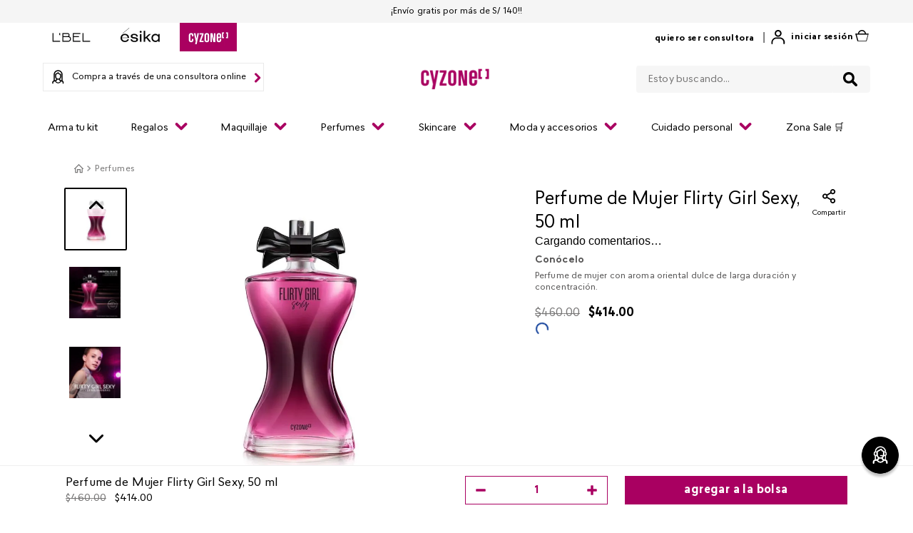

--- FILE ---
content_type: application/javascript; charset=utf-8
request_url: https://cyzonemexico.vtexassets.com/_v/public/assets/v1/published/bundle/public/react/asset-a591279198dff9f8402733361e8ca717f9a8f739.min.js?v=1&files=vtex.admin-pages@4.59.0,18,HighlightOverlay&files=vtex.css-handles@1.0.1,withCssHandles&files=belcorp.google-tag-manager-belcorp@2.2.10,index&files=belcorp.vwo-pixel-app@1.0.0,common,index&files=belcorp.belcorp-insider-pixel@0.0.1,index&files=vtex.request-capture@2.3.0,index&files=vtex.sae-analytics@2.17.0,common,index&files=belcorp.pixel-app-algonomy@1.2.10,common,index&files=vtex.product-bookmark-interfaces@1.0.1,Noop&files=vtex.store-icons@0.18.0,IconHome,IconMenu&files=vtex.stack-layout@0.1.3,index&files=belcorp.open-graph@0.1.1,common,ProductOpenGraph&files=vtex.condition-layout@2.8.1,common,ConditionLayoutProduct&files=vtex.product-quantity@1.11.0,common&async=2&workspace=master
body_size: 41326
content:
enqueueScripts([function(){
    (window.webpackJsonpvtex_admin_pages_4_59_0=window.webpackJsonpvtex_admin_pages_4_59_0||[]).push([[18],{105:function(t,e,n){var r=n(106),o=n(117);t.exports=function(t){return"symbol"==typeof t||o(t)&&"[object Symbol]"==r(t)}},106:function(t,e,n){var r=n(85),o=n(182),i=n(183),u=r?r.toStringTag:void 0;t.exports=function(t){return null==t?void 0===t?"[object Undefined]":"[object Null]":u&&u in Object(t)?o(t):i(t)}},117:function(t,e){t.exports=function(t){return null!=t&&"object"==typeof t}},155:function(t,e){var n="object"==typeof global&&global&&global.Object===Object&&global;t.exports=n},156:function(t,e){var n,r,o=t.exports={};function i(){throw new Error("setTimeout has not been defined")}function u(){throw new Error("clearTimeout has not been defined")}function c(t){if(n===setTimeout)return setTimeout(t,0);if((n===i||!n)&&setTimeout)return n=setTimeout,setTimeout(t,0);try{return n(t,0)}catch(e){try{return n.call(null,t,0)}catch(e){return n.call(this,t,0)}}}!function(){try{n="function"==typeof setTimeout?setTimeout:i}catch(t){n=i}try{r="function"==typeof clearTimeout?clearTimeout:u}catch(t){r=u}}();var f,a=[],s=!1,p=-1;function l(){s&&f&&(s=!1,f.length?a=f.concat(a):p=-1,a.length&&y())}function y(){if(!s){var t=c(l);s=!0;for(var e=a.length;e;){for(f=a,a=[];++p<e;)f&&f[p].run();p=-1,e=a.length}f=null,s=!1,function(t){if(r===clearTimeout)return clearTimeout(t);if((r===u||!r)&&clearTimeout)return r=clearTimeout,clearTimeout(t);try{r(t)}catch(e){try{return r.call(null,t)}catch(e){return r.call(this,t)}}}(t)}}function d(t,e){this.fun=t,this.array=e}function g(){}o.nextTick=function(t){var e=new Array(arguments.length-1);if(arguments.length>1)for(var n=1;n<arguments.length;n++)e[n-1]=arguments[n];a.push(new d(t,e)),1!==a.length||s||c(y)},d.prototype.run=function(){this.fun.apply(null,this.array)},o.title="browser",o.browser=!0,o.env={},o.argv=[],o.version="",o.versions={},o.on=g,o.addListener=g,o.once=g,o.off=g,o.removeListener=g,o.removeAllListeners=g,o.emit=g,o.prependListener=g,o.prependOnceListener=g,o.listeners=function(t){return[]},o.binding=function(t){throw new Error("process.binding is not supported")},o.cwd=function(){return"/"},o.chdir=function(t){throw new Error("process.chdir is not supported")},o.umask=function(){return 0}},168:function(t,e,n){var r=n(116),o=n(392),i=n(393),u=Math.max,c=Math.min;t.exports=function(t,e,n){var f,a,s,p,l,y,d=0,g=!1,b=!1,m=!0;if("function"!=typeof t)throw new TypeError("Expected a function");function v(e){var n=f,r=a;return f=a=void 0,d=e,p=t.apply(r,n)}function h(t){return d=t,l=setTimeout(w,e),g?v(t):p}function j(t){var n=t-y;return void 0===y||n>=e||n<0||b&&t-d>=s}function w(){var t=o();if(j(t))return O(t);l=setTimeout(w,function(t){var n=e-(t-y);return b?c(n,s-(t-d)):n}(t))}function O(t){return l=void 0,m&&f?v(t):(f=a=void 0,p)}function A(){var t=o(),n=j(t);if(f=arguments,a=this,y=t,n){if(void 0===l)return h(y);if(b)return clearTimeout(l),l=setTimeout(w,e),v(y)}return void 0===l&&(l=setTimeout(w,e)),p}return e=i(e)||0,r(n)&&(g=!!n.leading,s=(b="maxWait"in n)?u(i(n.maxWait)||0,e):s,m="trailing"in n?!!n.trailing:m),A.cancel=function(){void 0!==l&&clearTimeout(l),d=0,f=y=a=l=void 0},A.flush=function(){return void 0===l?p:O(o())},A}},182:function(t,e,n){var r=n(85),o=Object.prototype,i=o.hasOwnProperty,u=o.toString,c=r?r.toStringTag:void 0;t.exports=function(t){var e=i.call(t,c),n=t[c];try{t[c]=void 0;var r=!0}catch(t){}var o=u.call(t);return r&&(e?t[c]=n:delete t[c]),o}},183:function(t,e){var n=Object.prototype.toString;t.exports=function(t){return n.call(t)}},392:function(t,e,n){var r=n(65);t.exports=function(){return r.Date.now()}},393:function(t,e,n){var r=n(116),o=n(105),i=/^\s+|\s+$/g,u=/^[-+]0x[0-9a-f]+$/i,c=/^0b[01]+$/i,f=/^0o[0-7]+$/i,a=parseInt;t.exports=function(t){if("number"==typeof t)return t;if(o(t))return NaN;if(r(t)){var e="function"==typeof t.valueOf?t.valueOf():t;t=r(e)?e+"":e}if("string"!=typeof t)return 0===t?t:+t;t=t.replace(i,"");var n=c.test(t);return n||f.test(t)?a(t.slice(2),n?2:8):u.test(t)?NaN:+t}},394:function(t,e){"function"==typeof Object.create?t.exports=function(t,e){e&&(t.super_=e,t.prototype=Object.create(e.prototype,{constructor:{value:t,enumerable:!1,writable:!0,configurable:!0}}))}:t.exports=function(t,e){if(e){t.super_=e;var n=function(){};n.prototype=e.prototype,t.prototype=new n,t.prototype.constructor=t}}},453:function(t,e,n){(function(t){var r=Object.getOwnPropertyDescriptors||function(t){for(var e=Object.keys(t),n={},r=0;r<e.length;r++)n[e[r]]=Object.getOwnPropertyDescriptor(t,e[r]);return n},o=/%[sdj%]/g;e.format=function(t){if(!v(t)){for(var e=[],n=0;n<arguments.length;n++)e.push(f(arguments[n]));return e.join(" ")}n=1;for(var r=arguments,i=r.length,u=String(t).replace(o,(function(t){if("%%"===t)return"%";if(n>=i)return t;switch(t){case"%s":return String(r[n++]);case"%d":return Number(r[n++]);case"%j":try{return JSON.stringify(r[n++])}catch(t){return"[Circular]"}default:return t}})),c=r[n];n<i;c=r[++n])b(c)||!w(c)?u+=" "+c:u+=" "+f(c);return u},e.deprecate=function(n,r){if(void 0!==t&&!0===t.noDeprecation)return n;if(void 0===t)return function(){return e.deprecate(n,r).apply(this,arguments)};var o=!1;return function(){if(!o){if(t.throwDeprecation)throw new Error(r);t.traceDeprecation?console.trace(r):console.error(r),o=!0}return n.apply(this,arguments)}};var i={},u=/^$/;if(Object({NODE_ENV:"production",VTEX_APP_ID:"vtex.admin-pages@4.59.0",VTEX_APP_VERSION:"4.59.0"}).NODE_DEBUG){var c=Object({NODE_ENV:"production",VTEX_APP_ID:"vtex.admin-pages@4.59.0",VTEX_APP_VERSION:"4.59.0"}).NODE_DEBUG;c=c.replace(/[|\\{}()[\]^$+?.]/g,"\\$&").replace(/\*/g,".*").replace(/,/g,"$|^").toUpperCase(),u=new RegExp("^"+c+"$","i")}function f(t,n){var r={seen:[],stylize:s};return arguments.length>=3&&(r.depth=arguments[2]),arguments.length>=4&&(r.colors=arguments[3]),g(n)?r.showHidden=n:n&&e._extend(r,n),h(r.showHidden)&&(r.showHidden=!1),h(r.depth)&&(r.depth=2),h(r.colors)&&(r.colors=!1),h(r.customInspect)&&(r.customInspect=!0),r.colors&&(r.stylize=a),p(r,t,r.depth)}function a(t,e){var n=f.styles[e];return n?"["+f.colors[n][0]+"m"+t+"["+f.colors[n][1]+"m":t}function s(t,e){return t}function p(t,n,r){if(t.customInspect&&n&&S(n.inspect)&&n.inspect!==e.inspect&&(!n.constructor||n.constructor.prototype!==n)){var o=n.inspect(r,t);return v(o)||(o=p(t,o,r)),o}var i=function(t,e){if(h(e))return t.stylize("undefined","undefined");if(v(e)){var n="'"+JSON.stringify(e).replace(/^"|"$/g,"").replace(/'/g,"\\'").replace(/\\"/g,'"')+"'";return t.stylize(n,"string")}if(m(e))return t.stylize(""+e,"number");if(g(e))return t.stylize(""+e,"boolean");if(b(e))return t.stylize("null","null")}(t,n);if(i)return i;var u=Object.keys(n),c=function(t){var e={};return t.forEach((function(t,n){e[t]=!0})),e}(u);if(t.showHidden&&(u=Object.getOwnPropertyNames(n)),A(n)&&(u.indexOf("message")>=0||u.indexOf("description")>=0))return l(n);if(0===u.length){if(S(n)){var f=n.name?": "+n.name:"";return t.stylize("[Function"+f+"]","special")}if(j(n))return t.stylize(RegExp.prototype.toString.call(n),"regexp");if(O(n))return t.stylize(Date.prototype.toString.call(n),"date");if(A(n))return l(n)}var a,s="",w=!1,x=["{","}"];(d(n)&&(w=!0,x=["[","]"]),S(n))&&(s=" [Function"+(n.name?": "+n.name:"")+"]");return j(n)&&(s=" "+RegExp.prototype.toString.call(n)),O(n)&&(s=" "+Date.prototype.toUTCString.call(n)),A(n)&&(s=" "+l(n)),0!==u.length||w&&0!=n.length?r<0?j(n)?t.stylize(RegExp.prototype.toString.call(n),"regexp"):t.stylize("[Object]","special"):(t.seen.push(n),a=w?function(t,e,n,r,o){for(var i=[],u=0,c=e.length;u<c;++u)k(e,String(u))?i.push(y(t,e,n,r,String(u),!0)):i.push("");return o.forEach((function(o){o.match(/^\d+$/)||i.push(y(t,e,n,r,o,!0))})),i}(t,n,r,c,u):u.map((function(e){return y(t,n,r,c,e,w)})),t.seen.pop(),function(t,e,n){if(t.reduce((function(t,e){return e.indexOf("\n")>=0&&0,t+e.replace(/\u001b\[\d\d?m/g,"").length+1}),0)>60)return n[0]+(""===e?"":e+"\n ")+" "+t.join(",\n  ")+" "+n[1];return n[0]+e+" "+t.join(", ")+" "+n[1]}(a,s,x)):x[0]+s+x[1]}function l(t){return"["+Error.prototype.toString.call(t)+"]"}function y(t,e,n,r,o,i){var u,c,f;if((f=Object.getOwnPropertyDescriptor(e,o)||{value:e[o]}).get?c=f.set?t.stylize("[Getter/Setter]","special"):t.stylize("[Getter]","special"):f.set&&(c=t.stylize("[Setter]","special")),k(r,o)||(u="["+o+"]"),c||(t.seen.indexOf(f.value)<0?(c=b(n)?p(t,f.value,null):p(t,f.value,n-1)).indexOf("\n")>-1&&(c=i?c.split("\n").map((function(t){return"  "+t})).join("\n").substr(2):"\n"+c.split("\n").map((function(t){return"   "+t})).join("\n")):c=t.stylize("[Circular]","special")),h(u)){if(i&&o.match(/^\d+$/))return c;(u=JSON.stringify(""+o)).match(/^"([a-zA-Z_][a-zA-Z_0-9]*)"$/)?(u=u.substr(1,u.length-2),u=t.stylize(u,"name")):(u=u.replace(/'/g,"\\'").replace(/\\"/g,'"').replace(/(^"|"$)/g,"'"),u=t.stylize(u,"string"))}return u+": "+c}function d(t){return Array.isArray(t)}function g(t){return"boolean"==typeof t}function b(t){return null===t}function m(t){return"number"==typeof t}function v(t){return"string"==typeof t}function h(t){return void 0===t}function j(t){return w(t)&&"[object RegExp]"===x(t)}function w(t){return"object"==typeof t&&null!==t}function O(t){return w(t)&&"[object Date]"===x(t)}function A(t){return w(t)&&("[object Error]"===x(t)||t instanceof Error)}function S(t){return"function"==typeof t}function x(t){return Object.prototype.toString.call(t)}function T(t){return t<10?"0"+t.toString(10):t.toString(10)}e.debuglog=function(n){if(n=n.toUpperCase(),!i[n])if(u.test(n)){var r=t.pid;i[n]=function(){var t=e.format.apply(e,arguments);console.error("%s %d: %s",n,r,t)}}else i[n]=function(){};return i[n]},e.inspect=f,f.colors={bold:[1,22],italic:[3,23],underline:[4,24],inverse:[7,27],white:[37,39],grey:[90,39],black:[30,39],blue:[34,39],cyan:[36,39],green:[32,39],magenta:[35,39],red:[31,39],yellow:[33,39]},f.styles={special:"cyan",number:"yellow",boolean:"yellow",undefined:"grey",null:"bold",string:"green",date:"magenta",regexp:"red"},e.types=n(647),e.isArray=d,e.isBoolean=g,e.isNull=b,e.isNullOrUndefined=function(t){return null==t},e.isNumber=m,e.isString=v,e.isSymbol=function(t){return"symbol"==typeof t},e.isUndefined=h,e.isRegExp=j,e.types.isRegExp=j,e.isObject=w,e.isDate=O,e.types.isDate=O,e.isError=A,e.types.isNativeError=A,e.isFunction=S,e.isPrimitive=function(t){return null===t||"boolean"==typeof t||"number"==typeof t||"string"==typeof t||"symbol"==typeof t||void 0===t},e.isBuffer=n(468);var E=["Jan","Feb","Mar","Apr","May","Jun","Jul","Aug","Sep","Oct","Nov","Dec"];function B(){var t=new Date,e=[T(t.getHours()),T(t.getMinutes()),T(t.getSeconds())].join(":");return[t.getDate(),E[t.getMonth()],e].join(" ")}function k(t,e){return Object.prototype.hasOwnProperty.call(t,e)}e.log=function(){console.log("%s - %s",B(),e.format.apply(e,arguments))},e.inherits=n(394),e._extend=function(t,e){if(!e||!w(e))return t;for(var n=Object.keys(e),r=n.length;r--;)t[n[r]]=e[n[r]];return t};var P="undefined"!=typeof Symbol?Symbol("util.promisify.custom"):void 0;function D(t,e){if(!t){var n=new Error("Promise was rejected with a falsy value");n.reason=t,t=n}return e(t)}e.promisify=function(t){if("function"!=typeof t)throw new TypeError('The "original" argument must be of type Function');if(P&&t[P]){var e;if("function"!=typeof(e=t[P]))throw new TypeError('The "util.promisify.custom" argument must be of type Function');return Object.defineProperty(e,P,{value:e,enumerable:!1,writable:!1,configurable:!0}),e}function e(){for(var e,n,r=new Promise((function(t,r){e=t,n=r})),o=[],i=0;i<arguments.length;i++)o.push(arguments[i]);o.push((function(t,r){t?n(t):e(r)}));try{t.apply(this,o)}catch(t){n(t)}return r}return Object.setPrototypeOf(e,Object.getPrototypeOf(t)),P&&Object.defineProperty(e,P,{value:e,enumerable:!1,writable:!1,configurable:!0}),Object.defineProperties(e,r(t))},e.promisify.custom=P,e.callbackify=function(e){if("function"!=typeof e)throw new TypeError('The "original" argument must be of type Function');function n(){for(var n=[],r=0;r<arguments.length;r++)n.push(arguments[r]);var o=n.pop();if("function"!=typeof o)throw new TypeError("The last argument must be of type Function");var i=this,u=function(){return o.apply(i,arguments)};e.apply(this,n).then((function(e){t.nextTick(u.bind(null,null,e))}),(function(e){t.nextTick(D.bind(null,e,u))}))}return Object.setPrototypeOf(n,Object.getPrototypeOf(e)),Object.defineProperties(n,r(e)),n}}).call(this,n(156))},468:function(t,e){t.exports=function(t){return t&&"object"==typeof t&&"function"==typeof t.copy&&"function"==typeof t.fill&&"function"==typeof t.readUInt8}},568:function(t,e,n){"use strict";e.a=function(t,e){var n=document.createElement("iframe"),r=document.documentMode<11&&"pointerEvents"in n.style;return n.style.cssText="position:absolute;left:0;top:-100%;width:100%;height:100%;margin:1px 0 0;border:none;opacity:0;pointer-events:none;"+(r?"":"visibility:hidden;"),n.onload=function(){n.contentWindow.onresize=function(){e(t)}},t.appendChild(n),n}},647:function(t,e,n){"use strict";var r=n(468),o=n(648),i=n(649);function u(t){return t.call.bind(t)}var c="undefined"!=typeof BigInt,f="undefined"!=typeof Symbol,a=f&&void 0!==Symbol.toStringTag,s="undefined"!=typeof Uint8Array,p="undefined"!=typeof ArrayBuffer;if(s&&a)var l=Object.getPrototypeOf(Uint8Array.prototype),y=u(Object.getOwnPropertyDescriptor(l,Symbol.toStringTag).get);var d=u(Object.prototype.toString),g=u(Number.prototype.valueOf),b=u(String.prototype.valueOf),m=u(Boolean.prototype.valueOf);if(c)var v=u(BigInt.prototype.valueOf);if(f)var h=u(Symbol.prototype.valueOf);function j(t,e){if("object"!=typeof t)return!1;try{return e(t),!0}catch(t){return!1}}function w(t){return s&&a?void 0!==y(t):O(t)||A(t)||S(t)||x(t)||T(t)||E(t)||B(t)||k(t)||P(t)||D(t)||I(t)}function O(t){return s&&a?"Uint8Array"===y(t):"[object Uint8Array]"===d(t)||r(t)&&void 0!==t.buffer}function A(t){return s&&a?"Uint8ClampedArray"===y(t):"[object Uint8ClampedArray]"===d(t)}function S(t){return s&&a?"Uint16Array"===y(t):"[object Uint16Array]"===d(t)}function x(t){return s&&a?"Uint32Array"===y(t):"[object Uint32Array]"===d(t)}function T(t){return s&&a?"Int8Array"===y(t):"[object Int8Array]"===d(t)}function E(t){return s&&a?"Int16Array"===y(t):"[object Int16Array]"===d(t)}function B(t){return s&&a?"Int32Array"===y(t):"[object Int32Array]"===d(t)}function k(t){return s&&a?"Float32Array"===y(t):"[object Float32Array]"===d(t)}function P(t){return s&&a?"Float64Array"===y(t):"[object Float64Array]"===d(t)}function D(t){return s&&a?"BigInt64Array"===y(t):"[object BigInt64Array]"===d(t)}function I(t){return s&&a?"BigUint64Array"===y(t):"[object BigUint64Array]"===d(t)}function _(t){return"[object Map]"===d(t)}function N(t){return"[object Set]"===d(t)}function U(t){return"[object WeakMap]"===d(t)}function M(t){return"[object WeakSet]"===d(t)}function F(t){return"[object ArrayBuffer]"===d(t)}function z(t){return"undefined"!=typeof ArrayBuffer&&(F.working?F(t):t instanceof ArrayBuffer)}function V(t){return"[object DataView]"===d(t)}function W(t){return"undefined"!=typeof DataView&&(V.working?V(t):t instanceof DataView)}function $(t){return"[object SharedArrayBuffer]"===d(t)}function C(t){return"undefined"!=typeof SharedArrayBuffer&&($.working?$(t):t instanceof SharedArrayBuffer)}function R(t){return j(t,g)}function G(t){return j(t,b)}function J(t){return j(t,m)}function L(t){return c&&j(t,v)}function H(t){return f&&j(t,h)}e.isArgumentsObject=o,e.isGeneratorFunction=i,e.isPromise=function(t){return"undefined"!=typeof Promise&&t instanceof Promise||null!==t&&"object"==typeof t&&"function"==typeof t.then&&"function"==typeof t.catch},e.isArrayBufferView=function(t){return p&&ArrayBuffer.isView?ArrayBuffer.isView(t):w(t)||W(t)},e.isTypedArray=w,e.isUint8Array=O,e.isUint8ClampedArray=A,e.isUint16Array=S,e.isUint32Array=x,e.isInt8Array=T,e.isInt16Array=E,e.isInt32Array=B,e.isFloat32Array=k,e.isFloat64Array=P,e.isBigInt64Array=D,e.isBigUint64Array=I,_.working="undefined"!=typeof Map&&_(new Map),e.isMap=function(t){return"undefined"!=typeof Map&&(_.working?_(t):t instanceof Map)},N.working="undefined"!=typeof Set&&N(new Set),e.isSet=function(t){return"undefined"!=typeof Set&&(N.working?N(t):t instanceof Set)},U.working="undefined"!=typeof WeakMap&&U(new WeakMap),e.isWeakMap=function(t){return"undefined"!=typeof WeakMap&&(U.working?U(t):t instanceof WeakMap)},M.working="undefined"!=typeof WeakSet&&M(new WeakSet),e.isWeakSet=function(t){return M(t)},F.working="undefined"!=typeof ArrayBuffer&&F(new ArrayBuffer),e.isArrayBuffer=z,V.working="undefined"!=typeof ArrayBuffer&&"undefined"!=typeof DataView&&V(new DataView(new ArrayBuffer(1),0,1)),e.isDataView=W,$.working="undefined"!=typeof SharedArrayBuffer&&$(new SharedArrayBuffer),e.isSharedArrayBuffer=C,e.isAsyncFunction=function(t){return"[object AsyncFunction]"===d(t)},e.isMapIterator=function(t){return"[object Map Iterator]"===d(t)},e.isSetIterator=function(t){return"[object Set Iterator]"===d(t)},e.isGeneratorObject=function(t){return"[object Generator]"===d(t)},e.isWebAssemblyCompiledModule=function(t){return"[object WebAssembly.Module]"===d(t)},e.isNumberObject=R,e.isStringObject=G,e.isBooleanObject=J,e.isBigIntObject=L,e.isSymbolObject=H,e.isBoxedPrimitive=function(t){return R(t)||G(t)||J(t)||L(t)||H(t)},e.isAnyArrayBuffer=function(t){return s&&(z(t)||C(t))},["isProxy","isExternal","isModuleNamespaceObject"].forEach((function(t){Object.defineProperty(e,t,{enumerable:!1,value:function(){throw new Error(t+" is not supported in userland")}})}))},648:function(t,e,n){"use strict";var r="function"==typeof Symbol&&"symbol"==typeof Symbol.toStringTag,o=Object.prototype.toString,i=function(t){return!(r&&t&&"object"==typeof t&&Symbol.toStringTag in t)&&"[object Arguments]"===o.call(t)},u=function(t){return!!i(t)||null!==t&&"object"==typeof t&&"number"==typeof t.length&&t.length>=0&&"[object Array]"!==o.call(t)&&"[object Function]"===o.call(t.callee)},c=function(){return i(arguments)}();i.isLegacyArguments=u,t.exports=c?i:u},649:function(t,e,n){"use strict";var r=Object.prototype.toString,o=Function.prototype.toString,i=/^\s*(?:function)?\*/,u="function"==typeof Symbol&&"symbol"==typeof Symbol.toStringTag,c=Object.getPrototypeOf,f=function(){if(!u)return!1;try{return Function("return function*() {}")()}catch(t){}}(),a=f?c(f):{};t.exports=function(t){return"function"==typeof t&&(!!i.test(o.call(t))||(u?c(t)===a:"[object GeneratorFunction]"===r.call(t)))}},65:function(t,e,n){var r=n(155),o="object"==typeof self&&self&&self.Object===Object&&self,i=r||o||Function("return this")();t.exports=i},85:function(t,e,n){var r=n(65).Symbol;t.exports=r}}]);
  },function(){
    (window.webpackJsonpvtex_admin_pages_4_59_0=window.webpackJsonpvtex_admin_pages_4_59_0||[]).push([["HighlightOverlay"],{0:function(e,t){e.exports=React},1133:function(e,t,n){"use strict";n.r(t),n.d(t,"default",(function(){return R})),n.d(t,"State",(function(){return S.State}));var i=n(3),a=n(0),r=n.n(a),o=n(35),c=n.n(o),l=n(1145),s=n(15),h=n(168);var u=n.n(h)()((function(e){var t;(t=e.getBoundingClientRect()).top>=0&&t.left>=0&&t.bottom<=(window.innerHeight||document.documentElement.clientHeight)&&t.right<=(window.innerWidth||document.documentElement.clientWidth)||e.scrollIntoView({behavior:"smooth",block:"center",inline:"center"})}),75);function d(e,t){var n=document.querySelectorAll('[data-extension-point="'.concat(e,'"]')),i=document.querySelector(".render-provider"),a=Array.prototype.slice.call(n),r=(window.innerWidth||document.documentElement.clientWidth)/2,o=a.filter((function(e){var t,n=e.getBoundingClientRect();return n.width>0&&n.height>0&&((t=e.getBoundingClientRect()).left>=0&&t.right<=(window.innerWidth||document.documentElement.clientWidth))})).sort((function(e,t){var n=e.getBoundingClientRect(),i=t.getBoundingClientRect(),a=n.left||0+n.width,o=i.left||0+i.width,c=r-a<0?a-r:r-a,l=r-o<0?o-r:r-o;return c<l?-1:c>l?1:0}))[0],c=t[e]&&t[e].isEditable;return{visibleElement:o,hasValidElement:!!(e&&0!==n.length&&o&&c&&i)}}var g=n(568),v=n(453);var m={x:0,y:0,width:0,height:0},b={height:0,width:0,x:0,y:0};var f=function(e){var t=e.hasValidElement,n=e.highlightTreePath,i=e.visibleElement,a=n&&t&&function(e){var t=document.querySelector(".render-provider"),n=document.querySelector("body"),i=n?{left:parseInt(window.getComputedStyle(n,null).paddingLeft||"0",10),right:parseInt(window.getComputedStyle(n,null).paddingRight||"0",10)}:{left:0,right:0},a=t&&t.getBoundingClientRect()||{x:0,y:0},r=e?e.getBoundingClientRect():b;return r.y+=-a.y,r.x+=-a.x+(i.left+i.right)/2,m=r,r}(i)||m,r=a.x,o=a.y,c=a.width,l=a.height,s=c<122.5,h=l<26,u={height:!h&&o-4<0?l:l+8,left:!s&&c>=document.body.scrollWidth?r:r-4,top:!h&&o-4<0?o:o-4,width:!s&&c>=document.body.scrollWidth?document.body.scrollWidth:c+8},d=u.width/document.body.scrollWidth,g=Object.assign(Object.assign({},u),{boxShadow:"rgb(0, 0, 0) 0px ".concat(60*d,"px ").concat(66*d,"px -").concat(78*d,"px"),pointerEvents:"none",zIndex:9999}),v="".concat(u.left,"px"),f="".concat(u.left+u.width,"px"),p="".concat(u.top,"px"),x="".concat(u.top+u.height,"px"),y={clipPath:"polygon(0% 0%, 0% 100%, ".concat(v," 100%, ").concat(v," ").concat(p,", ").concat(f," ").concat(p,", ")+"".concat(f," ").concat(x,", ").concat(v," ").concat(x,", ").concat(v," 100%, 100% 100%, 100% 0%)")};return{highlightStyle:g,labelStyle:{backgroundColor:"#134CD8",width:90,height:20,transform:"".concat(h||s?"translate(4px, -24px)":"")},maskStyle:y}},p=function(e){var t=e.hasValidElement,n=e.highlightTreePath,i=e.isOverlayMaskActive,r=e.setState,o=e.subscribeToResize,c=e.unsubscribeToResize,l=e.visibleElement,s=Object(a.useCallback)((function(e){var i=e,a=f({hasValidElement:t,highlightTreePath:n,visibleElement:l});r((function(e){return Object.assign(Object.assign(Object.assign({},e),a),{elementHeight:i||e.elementHeight})}))}),[t,n,r,l]);Object(a.useEffect)((function(){function e(e){s(e.clientHeight)}return o(e),s(),function(){c(e)}}),[i,o,c,s,l])},x=n(153),y=n.n(x),E={enter:y.a["overlay-mask-enter"],enterActive:y.a["overlay-mask-enter-active"],enterDone:y.a["overlay-mask-enter-done"],exit:y.a["overlay-mask-exit"],exitActive:y.a["overlay-mask-exit-active"],exitDone:y.a["overlay-mask-exit-done"]},w={enter:300,exit:150};function k(e){var t=e.style,n=e.isActive,i=n?{}:{pointerEvents:"none"};return r.a.createElement(l.a,{mountOnEnter:!0,in:n,timeout:w,classNames:E},r.a.createElement("div",{className:"absolute bg-base h-100 w-100",style:Object.assign(Object.assign({},i),t)}))}var O=n(154),T=n.n(O),j={enter:T.a["highlight-enter"],enterActive:T.a["highlight-enter-active"],enterDone:T.a["highlight-enter-done"],exit:T.a["highlight-exit"],exitActive:T.a["highlight-exit-active"],exitDone:T.a["highlight-exit-done"]},R=function(e){var t=r.a.useState((function(){return{editExtensionPoint:e.editExtensionPoint,editMode:e.editMode,highlightHandler:e.highlightHandler,highlightTreePath:e.highlightTreePath,openBlockTreePath:null,sidebarBlocksMap:{}}})),n=Object(i.a)(t,2),o=n[0],h=n[1],m=o.editMode,b=o.highlightTreePath,f=o.openBlockTreePath,x=o.sidebarBlocksMap,y=function(){var e=Object(a.useRef)(new Set),t=Object(a.useCallback)((function(t){(Object(v.isArray)(t)?t:[t]).forEach((function(t){e.current.add(t)}))}),[]),n=Object(a.useCallback)((function(t){(Object(v.isArray)(t)?t:[t]).forEach((function(t){e.current.delete(t)}))}),[]);return Object(a.useEffect)((function(){var t=document.querySelector("body");if(t){var n=(t.getAttribute("style")||"")+"position: relative;";t.setAttribute("style",n)}var i=t&&Object(g.a)(t,(function(t){e.current.forEach((function(e){e(t)}))}));return function(){if(i&&i.parentNode&&i.parentNode.removeChild(i),t){var e=(t.getAttribute("style")||"").replace("position: relative;","");e?t.setAttribute("style",e):t.removeAttribute("style")}}}),[]),{subscribeToResize:t,unsubscribeToResize:n}}(),E=y.subscribeToResize,w=y.unsubscribeToResize,O=function(e){var t=e.subscribeToResize,n=e.unsubscribeToResize,i=Object(a.useRef)(document.createElement("div"));return Object(a.useEffect)((function(){var e=i.current;e.setAttribute("class","absolute z-9999");var a=document.querySelector(".render-provider"),r=a&&window.getComputedStyle(a)||{height:0,width:0};function o(){if(a){var t=window.getComputedStyle(a);e.setAttribute("style","width: ".concat(t.width,"; height: ").concat(t.height,"; pointer-events: none;"))}}function c(){var t=a&&window.getComputedStyle(a)||{height:0,width:0};e.setAttribute("style","width: ".concat(t.width,"; height: ").concat(t.height,"; pointer-events: none;"))}return e.setAttribute("style","width: ".concat(r.width,"; height: ").concat(r.height,"; pointer-events: none;")),a&&a.prepend(e),t(o),window.addEventListener("load",c),function(){n(o),a&&a.removeChild(e),window.removeEventListener("load",c)}}),[t,n]),i.current}({subscribeToResize:E,unsubscribeToResize:w});!function(e){var t=e.editMode,n=e.editExtensionPoint,i=e.highlightHandler,r=e.highlightTreePath,o=e.sidebarBlocksMap,c=Object(a.useRef)(),l=Object(a.useCallback)((function(e){if(e.currentTarget&&e.currentTarget instanceof HTMLElement){var t=e.currentTarget.getAttribute("data-extension-point");t&&o[t]&&o[t].isEditable&&i(t),clearTimeout(c.current),e.stopPropagation()}}),[i,o]),s=Object(a.useCallback)((function(){c.current&&clearTimeout(c.current),c.current=window.setTimeout((function(){i(null)}),300)}),[i]),h=Object(a.useCallback)((function(e){e.currentTarget&&(e.preventDefault(),e.stopPropagation(),n(r),i(null))}),[n,i,r]);Object(a.useEffect)((function(){var e=Array.from(document.querySelectorAll("[data-extension-point]"));return t&&e.forEach((function(e){var n=e;t&&(n.addEventListener("mouseover",l),n.addEventListener("mouseleave",s),n.addEventListener("click",h),n.style.cursor="pointer")})),function(){t&&e.forEach((function(e){var t=e;t.removeEventListener("mouseover",l),t.removeEventListener("mouseleave",s),t.removeEventListener("click",h),t.style.cursor="default"}))}}),[l,t,s,h])}(o),r.a.useEffect((function(){var e=window;s.canUseDOM&&(e.__setHighlightTreePath=function(e){h((function(t){return Object.assign(Object.assign(Object.assign({},t),e),{sidebarBlocksMap:Object.assign(Object.assign({},t.sidebarBlocksMap),e.sidebarBlocksMap)})}))})}),[h]);var T=b||f,R=function(e,t,n){return Object(a.useMemo)((function(){return e&&d(e,t)||{}}),[e,t,n])}(T,x,o.elementHeight)||{visibleElement:void 0,hasValidElement:!1},S=R.visibleElement,A=R.hasValidElement;!function(e){var t=e.highlightTreePath,n=e.editMode,i=e.visibleElement;Object(a.useEffect)((function(){i&&!n&&u(i)}),[i,n]),Object(a.useEffect)((function(){null===t&&u.cancel()}),[t])}({editMode:m,highlightTreePath:b,visibleElement:S});var P=Boolean(A&&f&&O);p({hasValidElement:A,highlightTreePath:T,isOverlayMaskActive:P,setState:h,subscribeToResize:E,unsubscribeToResize:w,visibleElement:S});var C=b&&A,M=T&&x[T]&&x[T].title;return r.a.createElement(r.a.Fragment,null,r.a.createElement(l.a,{in:Boolean(A&&C)||Boolean(A&&f),classNames:j,mountOnEnter:!0,timeout:150},r.a.createElement("div",{"data-testid":"editor-provider-overlay",id:"editor-provider-overlay",style:o.highlightStyle,className:"absolute bw2 ba"},M&&r.a.createElement("p",{className:"absolute white f7 ma0 right-0 ph2 pb2 pt1 truncate tc",style:o.labelStyle,title:M},M))),c.a.createPortal(r.a.createElement(k,{style:o.maskStyle,isActive:P}),O))},S=n(469)},15:function(e,t){e.exports=__RENDER_8_RUNTIME__},153:function(e,t,n){e.exports={"overlay-mask-enter":"vtex-admin-pages-4-x-overlay-mask-enter","overlay-mask-enter-active":"vtex-admin-pages-4-x-overlay-mask-enter-active","overlay-mask-enter-done":"vtex-admin-pages-4-x-overlay-mask-enter-done","overlay-mask-exit":"vtex-admin-pages-4-x-overlay-mask-exit","overlay-mask-exit-active":"vtex-admin-pages-4-x-overlay-mask-exit-active","overlay-mask-exit-done":"vtex-admin-pages-4-x-overlay-mask-exit-done"}},154:function(e,t,n){e.exports={"highlight-enter":"vtex-admin-pages-4-x-highlight-enter","highlight-enter-active":"vtex-admin-pages-4-x-highlight-enter-active","highlight-enter-done":"vtex-admin-pages-4-x-highlight-enter-done","highlight-exit":"vtex-admin-pages-4-x-highlight-exit","highlight-exit-active":"vtex-admin-pages-4-x-highlight-exit-active","highlight-exit-done":"vtex-admin-pages-4-x-highlight-exit-done"}},2:function(e,t){e.exports=PropTypes},35:function(e,t){e.exports=ReactDOM},469:function(e,t){},646:function(e,t,n){"use strict";n.r(t),function(e){var t=n(17);n.p=Object(t.getPublicPath)("vtex.admin-pages@4.59.0");var i=Object(t.register)((function(){return n(1133)}),e,"vtex.admin-pages@4.59.0","vtex.admin-pages@4.x","HighlightOverlay");i.renderHotReload,i.setupHMR}.call(this,n(49)(e))}},[[646,"common",6,18]]]);
  },function(){
    (window.webpackJsonpvtex_css_handles_1_0_1=window.webpackJsonpvtex_css_handles_1_0_1||[]).push([["withCssHandles"],{1:function(e,n){e.exports=React},20:function(e,n,t){"use strict";t.r(n),function(e){var n=t(0);t.p=Object(n.getPublicPath)("vtex.css-handles@1.0.1");var s=Object(n.register)((function(){return t(21)}),e,"vtex.css-handles@1.0.1","vtex.css-handles@1.x","withCssHandles");s.renderHotReload,s.setupHMR}.call(this,t(4)(e))},21:function(e,n,t){"use strict";t.r(n);var s=t(11),a=t(1),c=t.n(a),o=t(10);n.default=function(e,n){return function(t){var a,r,i=function(a){var r=Object(o.default)(e,n);return c.a.createElement(t,Object(s.a)({},a,r))},u=null!==(r=null!==(a=t.displayName)&&void 0!==a?a:t.name)&&void 0!==r?r:"Component";return i.displayName="withCssHandles(".concat(u,")"),i}}},8:function(e,n){e.exports=__RENDER_8_RUNTIME__}},[[20,"common",0]]]);
  },function(){
    !function(e){var t={};function n(o){if(t[o])return t[o].exports;var i=t[o]={i:o,l:!1,exports:{}};return e[o].call(i.exports,i,i.exports,n),i.l=!0,i.exports}n.m=e,n.c=t,n.d=function(e,t,o){n.o(e,t)||Object.defineProperty(e,t,{enumerable:!0,get:o})},n.r=function(e){"undefined"!=typeof Symbol&&Symbol.toStringTag&&Object.defineProperty(e,Symbol.toStringTag,{value:"Module"}),Object.defineProperty(e,"__esModule",{value:!0})},n.t=function(e,t){if(1&t&&(e=n(e)),8&t)return e;if(4&t&&"object"==typeof e&&e&&e.__esModule)return e;var o=Object.create(null);if(n.r(o),Object.defineProperty(o,"default",{enumerable:!0,value:e}),2&t&&"string"!=typeof e)for(var i in e)n.d(o,i,function(t){return e[t]}.bind(null,i));return o},n.n=function(e){var t=e&&e.__esModule?function(){return e.default}:function(){return e};return n.d(t,"a",t),t},n.o=function(e,t){return Object.prototype.hasOwnProperty.call(e,t)},n.p="",n(n.s=3)}([function(e,t,n){e.exports=n(5)},function(e,t,n){"use strict";Object.defineProperty(t,"__esModule",{value:!0}),t.getPublicPath=t.register=void 0;var o="__RENDER_8_RUNTIME__",i="__RENDER_8_COMPONENTS__",l=!("undefined"==typeof window||!window.document);l&&!window.global&&(window.global=window),window[i]=window[i]||{},t.register=function(e,t,n,l,r){var a="".concat(n,"/").concat(r),c="".concat(l,"/").concat(r),d=function(){return function(e,t){try{var n=e();return n.__esModule?n.default:n.default||n}catch(e){throw new Error("An error happened while requiring the app ".concat(t,", please check your app's code.\\n").concat(e.stack))}}(e,a)};if(window[o]&&window[o].registerComponent){var u=!!window.__RENDER_LAZY__;window[o].registerComponent(t,u?d:d(),n,r,u)}else{var s=d();window[o]&&window[o].withHMR?window[i][a]=window[i][c]=window[o].withHMR(t,s):window[i][a]=window[i][c]=s}return{}},t.getPublicPath=function(e){var t=window.__hostname__,n="/_v/public/assets/v1/published/";return l&&window.__RUNTIME__&&(t=__RUNTIME__.assetServerPublishedHost||window.location.hostname,n=__RUNTIME__.assetServerPublishedPath||"/_v/public/assets/v1/published/"),"https://"+t+n+"".concat(e,"/public/react/")}},function(e,t){e.exports=__RENDER_8_RUNTIME__},function(e,t,n){"use strict";n.r(t),function(e){var t=n(1);n.p=Object(t.getPublicPath)("belcorp.google-tag-manager-belcorp@2.2.10");var o=Object(t.register)((function(){return n(6)}),e,"belcorp.google-tag-manager-belcorp@2.2.10","belcorp.google-tag-manager-belcorp@2.x","index");o.renderHotReload,o.setupHMR}.call(this,n(4)(e))},function(e,t){e.exports=function(e){if(!e.webpackPolyfill){var t=Object.create(e);t.children||(t.children=[]),Object.defineProperty(t,"loaded",{enumerable:!0,get:function(){return t.l}}),Object.defineProperty(t,"id",{enumerable:!0,get:function(){return t.i}}),Object.defineProperty(t,"exports",{enumerable:!0}),t.webpackPolyfill=1}return t}},function(e,t){e.exports=regeneratorRuntime},function(e,t,n){"use strict";n.r(t),n.d(t,"handleEvents",(function(){return H}));var o=n(2),i=n(0),l=n.n(i);function r(e,t,n,o,i,l,r){try{var a=e[l](r),c=a.value}catch(e){return void n(e)}a.done?t(c):Promise.resolve(c).then(o,i)}function a(e){return function(){var t=this,n=arguments;return new Promise((function(o,i){var l=e.apply(t,n);function a(e){r(l,o,i,a,c,"next",e)}function c(e){r(l,o,i,a,c,"throw",e)}a(void 0)}))}}var c=["utm_source","utm_medium","utm_campaign","gclid","utm_term","utm_content","utm_id"];function d(){return(d=a(l.a.mark((function e(t){return l.a.wrap((function(e){for(;;)switch(e.prev=e.next){case 0:try{window.localStorage.setItem("analytics:session",JSON.stringify(t))}catch(e){console.error("Error while saving original browser location on localStorage storage")}case 1:case"end":return e.stop()}}),e)})))).apply(this,arguments)}function u(){return Math.floor(Date.now()/1e3)}function s(){return u()+1800}var v=function(){return new Promise((function(e){var t=setInterval((function(){window.GA4_CUSTOM_DIMENSION_DATA&&(clearInterval(t),e())}),100)}))};function p(){var e=function(){var e=function(){var e=null;try{var t=window.localStorage.getItem("analytics:session");e=t?JSON.parse(t):null}catch(e){console.error("Error while fetching original browser location from localStorage storage")}return e}();if(!e||(t=e.expires,n=u(),n-t>0)||function(e,t,n){var o=t?new URL(t):null;return!(!o||t===n||o.host===e.host)||e.search.slice(1).split("&").some((function(e){return c.some((function(t){return e.startsWith("".concat(t,"="))}))}))}(window.location,document.referrer,e.referrer))return null;var t,n;return Object.assign(Object.assign({},e),{expires:s()})}(),t="storage";return e||(e={location:window.location.href,referrer:document.referrer,expires:s()},t="fresh"),function(e){d.apply(this,arguments)}(e),Object.assign(Object.assign({},e),{origin:t})}window.dataLayer=window.dataLayer||[];var m=!0;function _(e){var t=p(),n=t.location,o=t.referrer,i=t.origin,l=e;(m||"fresh"===i)&&(m=!1,l=Object.assign(Object.assign({},e),{originalLocation:n,originalReferrer:o})),window.dataLayer.push(l)}function f(e,t){var n=window.dataLayer.findIndex((function(t){return t.event&&t.event===e}));if(n>=0&&window.dataLayer.splice(n,1),Object.keys(t).includes("ecommerce")){var o=window.dataLayer.findIndex((function(e){return null===e.ecommerce}));o>=0&&window.dataLayer.splice(o,1),_({ecommerce:null})}_(t)}function g(e){var t=e.find((function(e){return e.sellerDefault}));return t||e[0]}function h(e){var t;if(e&&e.length)return null==(t=e[0])?void 0:t.replace(/^\/|\/$/g,"")}function w(e){return function(t){var n,o,i,l=t.product,r=t.position;return{brand:l.brand,category:h(l.categories),id:l.productId,variant:l.sku.name,list:e,name:l.productName,position:r,price:"".concat(l.sku.seller.commertialOffer.Price),dimension1:null!==(n=l.productReference)&&void 0!==n?n:"",dimension2:null!==(i=null===(o=l.sku.referenceId)||void 0===o?void 0:o.Value)&&void 0!==i?i:"",dimension3:l.sku.name}}}function x(e){var t,n,o,i,l,r=function(e,t){var n=e.lastIndexOf(t);if(-1===n||0===n)return e;return e.substring(0,n-1)}(e.name,e.skuName);return{id:e.productId,variant:e.skuName,name:r,category:Object.keys(null!==(t=e.productCategories)&&void 0!==t?t:{}).reduce((function(e,t){return e?"".concat(e,"/").concat(t):t}),""),brand:null!==(o=null===(n=e.additionalInfo)||void 0===n?void 0:n.brandName)&&void 0!==o?o:"",price:e.sellingPrice/100,quantity:e.quantity,dimension1:null!==(i=e.productRefId)&&void 0!==i?i:"",dimension2:null!==(l=e.referenceId)&&void 0!==l?l:"",dimension3:e.skuName}}function y(e){for(var t="".concat(e,"="),n=decodeURIComponent(document.cookie),o=(null==n?void 0:n.split(";"))||[],i=0;i<o.length;i++){for(var l=o[i];" "===l.charAt(0);)l=l.substring(1);if(0===l.indexOf(t))return l.substring(t.length,l.length)}return""}var b=function(){var e,t=""===y("consultantUrl")?[]:null===(e=y("consultora"))||void 0===e?void 0:e.split(",");return(null==t?void 0:t[((null==t?void 0:t.length)||0)-2])||""},k=function(e){var t,n,o,i=(null==e?void 0:e.split("#"))||[],l="";return"store.home"===e?l="home":"store.product"===e?l="detalle de producto":"store.search"===e?l="resultado de busqueda":"store.account"===e?l="":"store.orderplaced"===e?l="checkout :: paso3 :: orderPlaced":(null==e?void 0:e.includes("#build-your-kit"))||(null==e?void 0:e.includes("arma-tu-kit"))?l="armaTuKit":"store.custom#offers-page"===e?l="Oferta":"store.custom#consultant"===e?l="asignarConsultora":(null==e?void 0:e.includes(":store.custom#liveshopping"))?l="liveShopping":(null==e?void 0:e.includes(":store.custom#"))&&location.search.includes("_q=")?l="resultado de busqueda":(null==e?void 0:e.includes(":store.custom#"))||"store.search#category"===e||"store.search#subcategory"===e?l="categoria :: ".concat(null===(o=null===(n=null===(t=location.pathname)||void 0===t?void 0:t.split("/"))||void 0===n?void 0:n.filter((function(e){return""!==e&&"c"!==e})))||void 0===o?void 0:o.join(" :: ")):i[1]&&(l="categoria"),l},S=function(){return{section:window.vtex_current_section_page_view,location:window.vtex_current_location_page_view}},I=function(e){var t=e.section,n=e.location;window.vtex_current_section_page_view=t,window.vtex_current_location_page_view=n},O=function(){var e,t;return null===(t=null===(e=window.__RUNTIME__)||void 0===e?void 0:e.culture)||void 0===t?void 0:t.currency},C=function(){var e,t=null===(e=window.__RUNTIME__)||void 0===e?void 0:e.account.match(/(esika|lbel|cyzone)/);return t?t[0]:""};function T(e,t){var n;if("undefined"==typeof Symbol||null==e[Symbol.iterator]){if(Array.isArray(e)||(n=function(e,t){if(!e)return;if("string"==typeof e)return L(e,t);var n=Object.prototype.toString.call(e).slice(8,-1);"Object"===n&&e.constructor&&(n=e.constructor.name);if("Map"===n||"Set"===n)return Array.from(e);if("Arguments"===n||/^(?:Ui|I)nt(?:8|16|32)(?:Clamped)?Array$/.test(n))return L(e,t)}(e))||t&&e&&"number"==typeof e.length){n&&(e=n);var o=0,i=function(){};return{s:i,n:function(){return o>=e.length?{done:!0}:{done:!1,value:e[o++]}},e:function(e){throw e},f:i}}throw new TypeError("Invalid attempt to iterate non-iterable instance.\nIn order to be iterable, non-array objects must have a [Symbol.iterator]() method.")}var l,r=!0,a=!1;return{s:function(){n=e[Symbol.iterator]()},n:function(){var e=n.next();return r=e.done,e},e:function(e){a=!0,l=e},f:function(){try{r||null==n.return||n.return()}finally{if(a)throw l}}}}function L(e,t){(null==t||t>e.length)&&(t=e.length);for(var n=0,o=new Array(t);n<t;n++)o[n]=e[n];return o}var A={Value:""};function E(){return(E=a(l.a.mark((function e(t){var n,o,i,r,c,d,u,s,p,m,_,y,k,I,L,E,N,P,q,M,R,j,D,U,B,G,V,F,z,J,W,H,X,K,$,Q,Y,Z,ee,te,ne,oe,ie,le,re,ae,ce,de,ue,se,ve,pe,me,_e,fe,ge,he,we,xe,ye,be,ke,Se,Ie,Oe,Ce,Te,Le,Ae,Ee,Ne,Pe,qe,Me,Re,je,De,Ue,Be,Ge,Ve,Fe,ze,Je,We,He,Xe,Ke,$e,Qe,Ye,Ze,et,tt,nt,ot,it,lt,rt,at,ct,dt,ut,st,vt,pt,mt,_t,ft,gt,ht,wt,xt,yt,bt,kt,St,It,Ot,Ct,Tt,Lt,At,Et,Nt,Pt;return l.a.wrap((function(e){for(;;)switch(e.prev=e.next){case 0:e.t0=t.data.eventName,e.next="vtex:autocomplete"===e.t0?3:"vtex:productView"===e.t0?19:"vtex:addToCart"===e.t0?34:"vtex:removeFromCart"===e.t0?61:"vtex:orderPlaced"===e.t0?65:"vtex:productImpression"===e.t0?90:"vtex:cartLoaded"===e.t0?99:"vtex:promoView"===e.t0?103:109;break;case 3:if("product_click"!==t.data.eventType){e.next=9;break}return function(){var e=a(l.a.mark((function e(){var n,o,i,r,a,c,d,u,s,v,p,m,_,f,g,h,w,x,y,k,I,C,T,L,A,E;return l.a.wrap((function(e){for(;;)switch(e.prev=e.next){case 0:return e.next=2,fetch("/api/catalog_system/pub/products/variations/"+t.data.product.productId);case 2:return k=e.sent,e.next=5,k.json();case 5:return I=e.sent,e.next=8,fetch("/api/catalog_system/pub/products/search?fq=productId:"+t.data.product.productId);case 8:return C=e.sent,e.next=11,C.json();case 11:T=e.sent,L=(null===(o=null===(n=null==I?void 0:I.skus)||void 0===n?void 0:n[0])||void 0===o?void 0:o.listPrice)||(null===(r=null===(i=null==I?void 0:I.skus)||void 0===i?void 0:i[0])||void 0===r?void 0:r.bestPrice),A=S()||{},E=A.section,null===(a=window.dataLayer)||void 0===a||a.push(Object.assign({event:"select_item",section:"".concat(E," :: searchResults"),campaign:b(),position_ui:"header :: inpage_search",ecommerce:{currency:O(),affiliation:"",value:(null===(d=null===(c=null==I?void 0:I.skus)||void 0===c?void 0:c[0])||void 0===d?void 0:d.bestPrice)/100,items:[{item_name:I.name,item_id:null!==(u=I.skus[0].sku)&&void 0!==u?u:"",item_list_name:"searchResults :: ".concat(null===(s=t.data)||void 0===s?void 0:s.term),index:1,price:(null===(p=null===(v=null==I?void 0:I.skus)||void 0===v?void 0:v[0])||void 0===p?void 0:p.bestPrice)/100,discount:(L-(null===(_=null===(m=null==I?void 0:I.skus)||void 0===m?void 0:m[0])||void 0===_?void 0:_.bestPrice))/100,item_brand:null===(f=null==I?void 0:I.skus)||void 0===f?void 0:f[0].seller,item_category:null===(g=T[0].categories[0])||void 0===g?void 0:g.replaceAll("/",""),item_variant:Object.values((null===(w=null===(h=null==I?void 0:I.skus)||void 0===h?void 0:h[0])||void 0===w?void 0:w.dimensions)||{})[0]||"",quantity:1,flag_discount:L-(null===(y=null===(x=null==I?void 0:I.skus)||void 0===x?void 0:x[0])||void 0===y?void 0:y.bestPrice)>0,original_price_item:L/100}]}},window.GA4_CUSTOM_DIMENSION_DATA||{}));case 15:case"end":return e.stop()}}),e)})));return function(){return e.apply(this,arguments)}}()(),e.abrupt("return");case 9:if(Te=S(),Le=Te.section,!(null===(o=null===(n=t.data)||void 0===n?void 0:n.search)||void 0===o?void 0:o.text)||document.querySelector(".vtex-search-2-x-biggy-js-container--hidden")){e.next=18;break}return e.next=13,fetch("/api/io/_v/api/intelligent-search/product_search/null?query=".concat(decodeURIComponent(null===(r=null===(i=t.data)||void 0===i?void 0:i.search)||void 0===r?void 0:r.text),"&simulationBehavior=default&count=").concat(window.innerWidth<641?2:4,"&page=1&hideUnavailableItems=false"));case 13:return Ae=e.sent,e.next=16,Ae.json();case 16:Ee=e.sent,(null===(c=null==Ee?void 0:Ee.products)||void 0===c?void 0:c.length)?(window.dataLayer.push(Object.assign({event:"virtualEventGA4",content_type:"inpage_search",selected_content:"search_found :: ".concat(null===(p=null===(s=t.data)||void 0===s?void 0:s.search)||void 0===p?void 0:p.text),section:"".concat(Le," :: searchResults"),campaign:b(),currency:O(),position_ui:"header :: inpage_search",destination_page:""},window.GA4_CUSTOM_DIMENSION_DATA||{})),window.dataLayer.push(Object.assign({event:"view_item_list",section:"".concat(Le," :: searchResults"),campaign:b(),position_ui:"header :: inpage_search",ecommerce:{currency:O(),affiliation:"",value:null===(m=null==Ee?void 0:Ee.products)||void 0===m?void 0:m.reduce((function(e,t){var n,o;return e+(null===(o=null===(n=null==t?void 0:t.priceRange)||void 0===n?void 0:n.sellingPrice)||void 0===o?void 0:o.highPrice)}),0),items:null===(_=null==Ee?void 0:Ee.products)||void 0===_?void 0:_.map((function(e,n){var o,i,l,r,a,c,d,u,s,v,p,m,_,f,g,h,w,x,y,b,k,S,I,O;return{item_name:null==e?void 0:e.productName,item_id:null!==(l=null===(i=null===(o=null==e?void 0:e.items)||void 0===o?void 0:o[0])||void 0===i?void 0:i.itemId)&&void 0!==l?l:"",item_list_name:"searchResults :: ".concat(null===(a=null===(r=t.data)||void 0===r?void 0:r.search)||void 0===a?void 0:a.text),index:n+1,price:null===(d=null===(c=null==e?void 0:e.priceRange)||void 0===c?void 0:c.sellingPrice)||void 0===d?void 0:d.highPrice,discount:(null===(s=null===(u=null==e?void 0:e.priceRange)||void 0===u?void 0:u.listPrice)||void 0===s?void 0:s.highPrice)-(null===(p=null===(v=null==e?void 0:e.priceRange)||void 0===v?void 0:v.sellingPrice)||void 0===p?void 0:p.highPrice),item_brand:null==e?void 0:e.brand,item_category:null===(_=null===(m=null==e?void 0:e.categories)||void 0===m?void 0:m[0])||void 0===_?void 0:_.replaceAll("/",""),item_variant:(null===(x=null===(w=null===(h=null===(g=null===(f=null==e?void 0:e.items)||void 0===f?void 0:f[0])||void 0===g?void 0:g.variations)||void 0===h?void 0:h[0])||void 0===w?void 0:w.values)||void 0===x?void 0:x[0])||"",quantity:1,flag_discount:(null===(b=null===(y=null==e?void 0:e.priceRange)||void 0===y?void 0:y.listPrice)||void 0===b?void 0:b.highPrice)!==(null===(S=null===(k=null==e?void 0:e.priceRange)||void 0===k?void 0:k.sellingPrice)||void 0===S?void 0:S.highPrice),original_price_item:null===(O=null===(I=null==e?void 0:e.priceRange)||void 0===I?void 0:I.listPrice)||void 0===O?void 0:O.highPrice}}))}},window.GA4_CUSTOM_DIMENSION_DATA||{}))):window.dataLayer.push(Object.assign({event:"virtualEventGA4",content_type:"inpage_search",selected_content:"search_not_found :: ".concat(null===(u=null===(d=t.data)||void 0===d?void 0:d.search)||void 0===u?void 0:u.text),section:"".concat(Le," :: searchResults"),campaign:b(),currency:O(),position_ui:"header :: inpage_search",destination_page:""},window.GA4_CUSTOM_DIMENSION_DATA||{}));case 18:return e.abrupt("return");case 19:Ne=t.data.product,Pe=Ne.productReference,qe=Ne.selectedSku,Me=Ne.productName,Re=Ne.brand,je=Ne.categories,De=JSON.parse(null!==(y=localStorage.getItem("firework-cta-url"))&&void 0!==y?y:"{}"),Ue=De.section,Be=De.url,Ue&&Be&&(window.location.pathname+window.location.search+window.location.hash).startsWith(Be)&&window.dataLayer.push({event:"virtualEvent",category:"ui :: firework :: ".concat(Re," :: ").concat(Ue),action:"click",label:"pdp - ".concat(qe.itemId)}),localStorage.removeItem("firework-cta-url"),Ge=g(qe.sellers).commertialOffer.AvailableQuantity,Ve=Ge>0?"available":"unavailable",Fe=(null!==(I=null===(k=qe.referenceId)||void 0===k?void 0:k[0])&&void 0!==I?I:A).Value;try{ze=g(qe.sellers).commertialOffer.Price}catch(e){ze=void 0}return Je=window.location.pathname.split("/"),We=Je.slice(1)[0].split("-")[0],"set"===Je[Je.length-2].split("-")[0]&&Je.includes("minegocio")&&f("productClick",{ecommerce:{click:{list:"Mi Negocio",currencyCode:t.data.currency,products:[Object.assign(Object.assign({brand:Re,category:h(je),id:null!=Fe?Fe:"",variant:qe.name,name:Me,dimension1:null!=Pe?Pe:"",dimension2:null!=Fe?Fe:"",dimension3:qe.name,dimension4:Ve,price:ze,dimension21:t.data.product.items[0].sellers[0].commertialOffer.AvailableQuantity},We.includes("set")&&{dimension12:Me}),{dimension13:"Mi Negocio"})]}},event:"productClick"}),He=S()||{},Xe=He.section,Ke=null===(L=null==qe?void 0:qe.sellers)||void 0===L?void 0:L.find((function(e){return e.sellerDefault})),null===(E=window.dataLayer)||void 0===E||E.push(Object.assign({event:"view_item",section:Xe,campaign:b(),position_ui:"body",ecommerce:{currency:O(),affiliation:"",value:null===(N=null==Ke?void 0:Ke.commertialOffer)||void 0===N?void 0:N.Price,items:[{item_name:Me,item_id:null!==(P=null==qe?void 0:qe.itemId)&&void 0!==P?P:"",item_list_name:Xe,index:1,price:null===(q=null==Ke?void 0:Ke.commertialOffer)||void 0===q?void 0:q.Price,discount:((null===(M=null==Ke?void 0:Ke.commertialOffer)||void 0===M?void 0:M.ListPrice)||0)-((null===(R=null==Ke?void 0:Ke.commertialOffer)||void 0===R?void 0:R.Price)||0),item_brand:Re,item_category:null===(j=null==je?void 0:je[0])||void 0===j?void 0:j.replace(/\//g,""),item_variant:null===(D=document.querySelector(".vtex-store-components-3-x-skuSelectorSelectorImageValue"))||void 0===D?void 0:D.textContent,quantity:1,flag_discount:((null===(U=null==Ke?void 0:Ke.commertialOffer)||void 0===U?void 0:U.ListPrice)||0)!==((null===(B=null==Ke?void 0:Ke.commertialOffer)||void 0===B?void 0:B.Price)||0),original_price_item:null===(G=null==Ke?void 0:Ke.commertialOffer)||void 0===G?void 0:G.ListPrice}]}},window.GA4_CUSTOM_DIMENSION_DATA||{})),e.abrupt("return");case 34:if($e=t.data.items,Qe=S()||{},Ye=Qe.section,Ze={},Ye.includes("pdp ::")?Ze={item_list_name:Ye}:(Ye.includes("resultado de busqueda")||Ye.includes("categoria ::"))&&(Ze={item_list_name:(null===(V=null==t?void 0:t.data)||void 0===V?void 0:V.list_name)||window.productClickList||"body"}),!(null===(F=t.data)||void 0===F?void 0:F.isBuyTogether)){e.next=59;break}et=[],tt=1,nt=T(null!==(J=null===(z=t.data)||void 0===z?void 0:z.items)&&void 0!==J?J:[]),e.prev=42,it=l.a.mark((function e(){var t,n,o,i;return l.a.wrap((function(e){for(;;)switch(e.prev=e.next){case 0:return t=ot.value,e.next=3,fetch("/api/catalog_system/pub/products/search?fq=skuId:".concat(t.skuId));case 3:return n=e.sent,e.next=6,n.json();case 6:o=e.sent,i=null===(H=null===(W=o[0])||void 0===W?void 0:W.items)||void 0===H?void 0:H.find((function(e){return e.itemId===t.skuId})),et.push({item_name:null==i?void 0:i.name,item_id:t.skuId,item_list_name:"".concat(C()," - pdp - Cómpralos juntos a un menor precio"),index:tt,price:null===($=null===(K=null===(X=null==i?void 0:i.sellers)||void 0===X?void 0:X[0])||void 0===K?void 0:K.commertialOffer)||void 0===$?void 0:$.Price,discount:(null===(Z=null===(Y=null===(Q=null==i?void 0:i.sellers)||void 0===Q?void 0:Q[0])||void 0===Y?void 0:Y.commertialOffer)||void 0===Z?void 0:Z.ListPrice)-(null===(ne=null===(te=null===(ee=null==i?void 0:i.sellers)||void 0===ee?void 0:ee[0])||void 0===te?void 0:te.commertialOffer)||void 0===ne?void 0:ne.Price),item_brand:null===(oe=o[0])||void 0===oe?void 0:oe.brand,item_category:null===(re=null===(le=null===(ie=o[0])||void 0===ie?void 0:ie.categories)||void 0===le?void 0:le[0])||void 0===re?void 0:re.replaceAll("/",""),item_variant:(null===(ce=i[null===(ae=null==i?void 0:i.variations)||void 0===ae?void 0:ae[0]])||void 0===ce?void 0:ce[0])||"",quantity:t.quantity,flag_discount:(null===(se=null===(ue=null===(de=null==i?void 0:i.sellers)||void 0===de?void 0:de[0])||void 0===ue?void 0:ue.commertialOffer)||void 0===se?void 0:se.ListPrice)!==(null===(me=null===(pe=null===(ve=null==i?void 0:i.sellers)||void 0===ve?void 0:ve[0])||void 0===pe?void 0:pe.commertialOffer)||void 0===me?void 0:me.Price),original_price_item:null===(ge=null===(fe=null===(_e=null==i?void 0:i.sellers)||void 0===_e?void 0:_e[0])||void 0===fe?void 0:fe.commertialOffer)||void 0===ge?void 0:ge.ListPrice}),tt++;case 10:case"end":return e.stop()}}),e)})),nt.s();case 45:if((ot=nt.n()).done){e.next=49;break}return e.delegateYield(it(),"t1",47);case 47:e.next=45;break;case 49:e.next=54;break;case 51:e.prev=51,e.t2=e.catch(42),nt.e(e.t2);case 54:return e.prev=54,nt.f(),e.finish(54);case 57:return null===(he=window.dataLayer)||void 0===he||he.push(Object.assign({event:"add_to_cart",section:"pdp :: Compralos Juntos :: ".concat(null===(we=null==Ye?void 0:Ye.split(" :: "))||void 0===we?void 0:we[1]),campaign:b(),position_ui:"body",ecommerce:{currency:t.data.currency,affiliation:(null===(xe=null==t?void 0:t.data)||void 0===xe?void 0:xe.affiliation)||"",value:null===(ye=t.data)||void 0===ye?void 0:ye.value,items:et}},window.GA4_CUSTOM_DIMENSION_DATA||{})),e.abrupt("return");case 59:return null===(be=window.dataLayer)||void 0===be||be.push(Object.assign({event:"add_to_cart",section:Ye,campaign:b(),position_ui:Ye.includes("categoria ::")?"body :: products":"body",ecommerce:{currency:t.data.currency,affiliation:(null===(ke=null==t?void 0:t.data)||void 0===ke?void 0:ke.affiliation)||"",value:(null==$e?void 0:$e.reduce((function(e,t){return e+t.sellingPrice*t.quantity}),0))/100,items:null==$e?void 0:$e.map((function(e,n){var o,i;return Object.assign({item_name:e.name,item_id:null!==(o=e.skuId)&&void 0!==o?o:"",item_list_name:(null===(i=null==t?void 0:t.data)||void 0===i?void 0:i.list_name)||"body",index:Ye.includes("categoria ::")?window.productClickPosition:n+1,price:e.sellingPrice/100,discount:(e.price-e.sellingPrice)/100,item_brand:e.brand,item_category:e.category,item_variant:e.variant,quantity:e.quantity,flag_discount:e.price!==e.sellingPrice,original_price_item:e.price/100},Ze)}))}},window.GA4_CUSTOM_DIMENSION_DATA||{})),e.abrupt("return");case 61:return lt=t.data.items,f("removeFromCart",{ecommerce:{currencyCode:t.data.currency,remove:{products:lt.map((function(e){var t,n;return{brand:e.brand,category:e.category,id:e.productId,variant:e.variant,name:e.name,price:!0===e.priceIsInt?"".concat(e.price/100):"".concat(e.price),quantity:e.quantity,dimension1:null!==(t=e.productRefId)&&void 0!==t?t:"",dimension2:null!==(n=e.referenceId)&&void 0!==n?n:"",dimension3:e.variant}}))}},event:"removeFromCart"}),e.abrupt("return");case 65:return rt=t.data,e.next=68,fetch("/api/sessions?items=*");case 68:return at=e.sent,e.next=71,at.json();case 71:return ct=e.sent,dt=[],ut=[],st=[],rt.transactionProducts.map((function(e){dt.push(e.sku),ut.push(e.name),0===e.price&&st.push(e.sku)})),vt=S()||{},pt=vt.section,mt=JSON.parse(localStorage.getItem("add_payment_info__".concat(null==rt?void 0:rt.transactionTotal))||""),ft=(_t=mt||{}).discount_coupon,gt=_t.discount_promotional,ht=_t.ecommerce,e.next=81,v();case 81:return window.dataLayer.push(Object.assign({event:"purchase",original_price:(null==rt?void 0:rt.transactionTotal)-(null==rt?void 0:rt.transactionDiscounts),discount_total:-(null==rt?void 0:rt.transactionDiscounts),discount_coupon:ft,discount_promotional:gt,section:pt,campaign:b(),position_ui:"body",ecommerce:{currency:null==rt?void 0:rt.transactionCurrency,transaction_id:null==rt?void 0:rt.transactionId,affiliation:"",value:null==rt?void 0:rt.transactionTotal,tax:null==rt?void 0:rt.transactionTax,shipping:null==rt?void 0:rt.transactionShipping,has_shipping:(null==rt?void 0:rt.transactionShipping)>0,coupon:(null==rt?void 0:rt.coupon)||"",items:null===(Se=null==rt?void 0:rt.transactionProducts)||void 0===Se?void 0:Se.map((function(e,t){var n,o,i;return{item_name:null==e?void 0:e.name,item_id:null==e?void 0:e.sku,index:t+1,price:null==e?void 0:e.sellingPrice,discount:(null==e?void 0:e.originalPrice)-(null==e?void 0:e.sellingPrice),item_brand:null==e?void 0:e.brand,item_category:(null===(n=null==e?void 0:e.categoryTree)||void 0===n?void 0:n[0])||"",item_variant:(null===(i=null===(o=null==ht?void 0:ht.items)||void 0===o?void 0:o.find((function(t){return(null==t?void 0:t.item_id)===(null==e?void 0:e.sku)})))||void 0===i?void 0:i.item_variant)||"",quantity:null==e?void 0:e.quantity,flag_discount:(null==e?void 0:e.originalPrice)!==(null==e?void 0:e.sellingPrice)}}))}},window.GA4_CUSTOM_DIMENSION_DATA||{})),localStorage.removeItem("add_payment_info__".concat(null==rt?void 0:rt.transactionTotal)),f("virtualEvent",{event:"virtualEvent",category:"ui :: "+rt.accountName+" :: intencion de compra",action:ct.namespaces.store.cultureInfo.value.split("-")[1],label:rt.accountName,rccodigoPedido:rt.transactionId,rcskuProductos:dt,rcnombreProductos:ut,rcmedioPago:rt.transactionPaymentType[0].group,rcvalorTotalCompra:rt.transactionTotal.toFixed(2),rcnumeroTotalCompra:rt.transactionProducts.length,rcvalorEnvio:rt.transactionShipping.toFixed(2)}),wt=rt.transactionDiscounts.toFixed(2),f("checkoutConfirmation",{event:"checkout confirmation page viewed","products ids":dt,"cart subtotal price":rt.transactionSubtotal.toFixed(2),"cart total price":rt.transactionTotal.toFixed(2),"cart products quantity":rt.transactionProducts.length,"cart shipment price":rt.transactionShipping.toFixed(2),"cart discount":wt<0?-1*wt:wt,currency:rt.currency,"cart id":rt.transactionId,"presents ids":st,"cart presents quantity":st.length,"is free shipping":0===rt.transactionShipping}),window.dataLayer.push({event:"virtualEvent",category:"ui :: checkout :: paso 3 :: finalizar compra event button",action:"click",label:"button event finalizar compra"}),e.abrupt("return");case 90:return xt=t.data,yt=xt.currency,bt=xt.list,kt=xt.impressions,St=(kt||[]).map(w(bt)),f("productImpression",{event:"productImpression",ecommerce:{currencyCode:yt,impressions:St}}),It=S()||{},Ot=It.section,Ct={"category-plp":"products"},Tt=Ot.includes("categoria ::")?"body :: products":"home"===Ot||"armaTuKit"===Ot||Ot.includes("pdp ::")?"body :: carrusel :: ".concat(bt):"body :: ".concat((null==Ct?void 0:Ct[bt||""])||bt),null===(Ie=window.dataLayer)||void 0===Ie||Ie.push(Object.assign({event:"view_item_list",section:Ot,campaign:b(),position_ui:Tt,ecommerce:{currency:yt,affiliation:"",value:null==kt?void 0:kt.reduce((function(e,t){var n,o,i;return e+(null===(i=null===(o=null===(n=null==t?void 0:t.product)||void 0===n?void 0:n.priceRange)||void 0===o?void 0:o.sellingPrice)||void 0===i?void 0:i.highPrice)}),0),items:null==kt?void 0:kt.map((function(e,t){var n,o,i,l,r,a,c,d,u,s,v,p,m,_,f,g,h,w,x,y,b,k,S,I,O,C,T,L,A,E,N,P;return{item_name:null===(n=null==e?void 0:e.product)||void 0===n?void 0:n.productName,item_id:null!==(l=null===(i=null===(o=null==e?void 0:e.product)||void 0===o?void 0:o.sku)||void 0===i?void 0:i.itemId)&&void 0!==l?l:"",item_list_name:Ot.includes("categoria ::")?"category-plp":bt,index:t+1,price:null===(c=null===(a=null===(r=null==e?void 0:e.product)||void 0===r?void 0:r.priceRange)||void 0===a?void 0:a.sellingPrice)||void 0===c?void 0:c.highPrice,discount:(null===(s=null===(u=null===(d=null==e?void 0:e.product)||void 0===d?void 0:d.priceRange)||void 0===u?void 0:u.listPrice)||void 0===s?void 0:s.highPrice)-(null===(m=null===(p=null===(v=null==e?void 0:e.product)||void 0===v?void 0:v.priceRange)||void 0===p?void 0:p.sellingPrice)||void 0===m?void 0:m.highPrice),item_brand:null===(_=null==e?void 0:e.product)||void 0===_?void 0:_.brand,item_category:null===(h=null===(g=null===(f=null==e?void 0:e.product)||void 0===f?void 0:f.categories)||void 0===g?void 0:g[0])||void 0===h?void 0:h.replaceAll("/",""),item_variant:null===(S=null===(k=null===(b=null===(y=null===(x=null===(w=null==e?void 0:e.product)||void 0===w?void 0:w.items)||void 0===x?void 0:x[0])||void 0===y?void 0:y.variations)||void 0===b?void 0:b[0])||void 0===k?void 0:k.values)||void 0===S?void 0:S[0],quantity:1,flag_discount:(null===(C=null===(O=null===(I=null==e?void 0:e.product)||void 0===I?void 0:I.priceRange)||void 0===O?void 0:O.listPrice)||void 0===C?void 0:C.highPrice)!==(null===(A=null===(L=null===(T=null==e?void 0:e.product)||void 0===T?void 0:T.priceRange)||void 0===L?void 0:L.sellingPrice)||void 0===A?void 0:A.highPrice),original_price_item:null===(P=null===(N=null===(E=null==e?void 0:e.product)||void 0===E?void 0:E.priceRange)||void 0===N?void 0:N.listPrice)||void 0===P?void 0:P.highPrice}}))}},window.GA4_CUSTOM_DIMENSION_DATA||{})),e.abrupt("return");case 99:return Lt=t.data.orderForm,f("checkout",{event:"checkout",ecommerce:{checkout:{actionField:{step:1},products:Lt.items.map(x)}}}),e.abrupt("return");case 103:return At=t.data.promotions,Et=new URL(null===(Oe=At[0])||void 0===Oe?void 0:Oe.creative).pathname,Nt=document.querySelector('[src$="'.concat(Et,'"]')),Pt=null===(Ce=null==Nt?void 0:Nt.closest(".vtex-slider-layout-0-x-imageElementLink"))||void 0===Ce?void 0:Ce.href,setTimeout((function(){var e=(S()||{}).section;window.dataLayer.push(Object.assign({event:"view_promotion",section:e,campaign:b(),position_ui:"body :: main_banner",destination_page:Pt,ecommerce:{currency:O(),items:null==At?void 0:At.map((function(e){return{promotion_name:null==e?void 0:e.name,promotion_id:null==e?void 0:e.id,creative_name:null==e?void 0:e.creative,creative_slot:null==e?void 0:e.position,item_brand:C()}}))}},window.GA4_CUSTOM_DIMENSION_DATA||{}))}),500),e.abrupt("return");case 109:return e.abrupt("return");case 110:case"end":return e.stop()}}),e,null,[[42,51,54,57]])})))).apply(this,arguments)}function N(e,t){(null==t||t>e.length)&&(t=e.length);for(var n=0,o=new Array(t);n<t;n++)o[n]=e[n];return o}function P(e){return function(e){if(Array.isArray(e))return N(e)}(e)||function(e){if("undefined"!=typeof Symbol&&Symbol.iterator in Object(e))return Array.from(e)}(e)||function(e,t){if(e){if("string"==typeof e)return N(e,t);var n=Object.prototype.toString.call(e).slice(8,-1);return"Object"===n&&e.constructor&&(n=e.constructor.name),"Map"===n||"Set"===n?Array.from(e):"Arguments"===n||/^(?:Ui|I)nt(?:8|16|32)(?:Clamped)?Array$/.test(n)?N(e,t):void 0}}(e)||function(){throw new TypeError("Invalid attempt to spread non-iterable instance.\nIn order to be iterable, non-array objects must have a [Symbol.iterator]() method.")}()}var q=function(e){var t,n,o,i;M({content_type:"dropdown",selected_content:(null===(n=null===(t=e.target)||void 0===t?void 0:t.selectedOptions[0])||void 0===n?void 0:n.text)||"",position_ui:"body :: comments :: orderby",destination_page:"",product_name:(null===(o=document.querySelector(".vtex-store-components-3-x-productNameContainer"))||void 0===o?void 0:o.innerText)||"",product_id:(null===(i=document.querySelector('[property="product:sku"]'))||void 0===i?void 0:i.getAttribute("content"))||""})},M=function(e){var t=(S()||{}).section;window.dataLayer.push(Object.assign(Object.assign({event:"virtualEventGA4",section:t,campaign:b(),currency:O()},e),window.GA4_CUSTOM_DIMENSION_DATA||{}))};var R=function(){var e;window.dataLayer.push(Object.assign({event:"virtualEventGA4",content_type:"error",selected_content:"search_not_found :: ".concat((null===(e=document.querySelector(".vtex-search-result-3-x-searchNotFoundTerm"))||void 0===e?void 0:e.innerText)||""),section:"error :: search_not_found",campaign:b(),currency:O(),position_ui:"body",destination_page:""},window.GA4_CUSTOM_DIMENSION_DATA||{}))};function j(){return""===y("customDimensionClientId")?"(not available)":y("customDimensionClientId")}function D(e){return U.apply(this,arguments)}function U(){return(U=a(l.a.mark((function e(t){var n,o,i,r;return l.a.wrap((function(e){for(;;)switch(e.prev=e.next){case 0:return n=(new TextEncoder).encode(t),e.next=3,crypto.subtle.digest("SHA-256",n);case 3:return o=e.sent,i=Array.from(new Uint8Array(o)),r=i.map((function(e){return e.toString(16).padStart(2,"0")})).join(""),e.abrupt("return",r);case 7:case"end":return e.stop()}}),e)})))).apply(this,arguments)}var B=function(){var e=document.referrer;return e.includes("esika")?"esika":e.includes("lbel")?"lbel":e.includes("cyzone")?"cyzone":e.includes("belcorp")?"belcorp":""},G=function(e,t){var n={referrer:e,current:t};y("history")||V("history",JSON.stringify(n));var o=y("history"),i=null==o?void 0:o.split(",");return null==i||i.push(JSON.stringify(n)),V("history",null==i?void 0:i.toString()),"esika"};function V(e,t){var n,o,i,l=null===(i=null===(o=null===(n=window.location.hostname)||void 0===n?void 0:n.split("."))||void 0===o?void 0:o.slice(1))||void 0===i?void 0:i.join(".");document.cookie="".concat(e,"=").concat(t,";domain=").concat(l,";path=/;secure;max-age=157680000;")}var F=function(){var e=window.__RUNTIME__.account,t="";return e.includes("esika")&&(t="esika"),e.includes("lbel")&&(t="lbel"),e.includes("cyzone")&&(t="cyzone"),""===t&&(t=y("previous_brand")),V("previous_brand",t),t};function z(){return y("hasCustomAuthCookie")?"Registrado":"Visitante"}function J(){return(J=a(l.a.mark((function e(t){var n,o,i,r,c,d,u,s,p,m,f,g,h,w,x,T,L,A,E,N,P,q,U,J,W,H,X,K,$,Q,Y,Z,ee,te,ne,oe,ie,le,re,ae,ce,de,ue,se,ve,pe,me,_e,fe,ge,he,we,xe,ye,be,ke,Se,Ie,Oe,Ce,Te,Le,Ae,Ee,Ne,Pe,qe,Me,Re,je,De,Ue,Be,Ge,Ve,Fe,ze,Je,We,He,Xe,Ke,$e,Qe,Ye,Ze,et,tt,nt,ot,it,lt,rt,at,ct,dt,ut;return l.a.wrap((function(e){for(;;)switch(e.prev=e.next){case 0:e.t0=t.data.eventName,e.next="vtex:productClick"===e.t0?3:"vtex:pageView"===e.t0?20:"vtex:userData"===e.t0?80:"vtex:promotionClick"===e.t0?95:102;break;case 3:if(me=t.data,_e=me.product,fe=me.list,ge=me.currency,he=me.position,we=S()||{},xe=we.section,ye={"category-plp":"products"},window.productClickList=fe||"",window.productClickPosition=he||1,ke=xe.includes("categoria ::")?"category-plp":fe,xe.includes("categoria ::")?be="body :: products":"home"===xe?be="body :: carrusel :: ".concat(fe):"armaTuKit"===xe?(Se=null===(n=window.currentElementClicked)||void 0===n?void 0:n.closest(".vtex-flex-layout-0-x-flexRow--build-your-kit-wrapper"),Ie=null===(o=null==Se?void 0:Se.querySelector(".vtex-rich-text-0-x-paragraph--carousel-title"))||void 0===o?void 0:o.textContent,be="body :: carrusel :: ".concat(Ie),ke="armaTuKit :: ".concat(Ie),(null===(i=window.currentElementClicked)||void 0===i?void 0:i.closest(".vtex-button__label"))&&(xe="armaTuKit :: seleccionar",ke="armaTuKit :: seleccionar :: ".concat(Ie))):be=xe.includes("pdp ::")?"body :: carrusel :: ".concat(fe):"body :: ".concat((null==ye?void 0:ye[fe||""])||fe),!(Oe=null===(r=window.currentElementClicked)||void 0===r?void 0:r.closest(".belcorp-custom-layouts-0-x-arrowButton"))){e.next=14;break}return M({content_type:"button",selected_content:"flecha :: ".concat(Oe.classList.contains("belcorp-custom-layouts-0-x-arrowButtonLeft")?"izquierda":"derecha"),position_ui:be,destination_page:"",product_name:(null==_e?void 0:_e.productName)||"",product_id:(null===(c=null==_e?void 0:_e.sku)||void 0===c?void 0:c.itemId)||""}),e.abrupt("break",103);case 14:if(!(null===(d=window.currentElementClicked)||void 0===d?void 0:d.closest(".vtex-product-summary-2-x-skuSelectorItem"))){e.next=18;break}return setTimeout((function(){var e,t,n,o;M({content_type:"button",selected_content:"seleccionar_variante :: ".concat(null===(n=null===(t=null===(e=window.currentElementClicked)||void 0===e?void 0:e.closest(".vtex-store-components-3-x-skuSelectorContainer"))||void 0===t?void 0:t.querySelector(".vtex-store-components-3-x-skuSelectorSelectorImageValue"))||void 0===n?void 0:n.textContent),position_ui:be,destination_page:"",product_name:(null==_e?void 0:_e.productName)||"",product_id:(null===(o=null==_e?void 0:_e.sku)||void 0===o?void 0:o.itemId)||""})}),200),e.abrupt("break",103);case 18:return null===(u=window.dataLayer)||void 0===u||u.push(Object.assign({event:"select_item",section:xe,campaign:b(),position_ui:be,ecommerce:{currency:ge,affiliation:"",value:null===(p=null===(s=null==_e?void 0:_e.priceRange)||void 0===s?void 0:s.sellingPrice)||void 0===p?void 0:p.highPrice,items:[{item_name:null==_e?void 0:_e.productName,item_id:null!==(f=null===(m=null==_e?void 0:_e.sku)||void 0===m?void 0:m.itemId)&&void 0!==f?f:"",item_list_name:ke,index:he,price:null===(h=null===(g=null==_e?void 0:_e.priceRange)||void 0===g?void 0:g.sellingPrice)||void 0===h?void 0:h.highPrice,discount:(null===(x=null===(w=null==_e?void 0:_e.priceRange)||void 0===w?void 0:w.listPrice)||void 0===x?void 0:x.highPrice)-(null===(L=null===(T=null==_e?void 0:_e.priceRange)||void 0===T?void 0:T.sellingPrice)||void 0===L?void 0:L.highPrice),item_brand:null==_e?void 0:_e.brand,item_category:null===(E=null===(A=null==_e?void 0:_e.categories)||void 0===A?void 0:A[0])||void 0===E?void 0:E.replaceAll("/",""),item_variant:(null===(J=null===(U=null===(q=null===(P=null===(N=_e)||void 0===N?void 0:N.sku)||void 0===P?void 0:P.variations)||void 0===q?void 0:q[0])||void 0===U?void 0:U.values)||void 0===J?void 0:J[0])||"",quantity:1,flag_discount:(null===(H=null===(W=null==_e?void 0:_e.priceRange)||void 0===W?void 0:W.listPrice)||void 0===H?void 0:H.highPrice)!==(null===(K=null===(X=null==_e?void 0:_e.priceRange)||void 0===X?void 0:X.sellingPrice)||void 0===K?void 0:K.highPrice),original_price_item:null===(Q=null===($=null==_e?void 0:_e.priceRange)||void 0===$?void 0:$.listPrice)||void 0===Q?void 0:Q.highPrice}]}},window.GA4_CUSTOM_DIMENSION_DATA||{})),e.abrupt("break",103);case 20:if(Ce=window.location.host.split(".").slice(1,window.location.host.split(".").length).join("."),document.cookie="currentGA4CustomData={}; domain=.".concat(Ce,"; path=/"),Te=new IntersectionObserver((function(e){e.forEach((function(e){var t,n,o,i,l;if(e.isIntersecting){var r=e.target,a=null===(o=null===(n=null===(t=null==r?void 0:r.closest(".vtex-flex-layout-0-x-flexColChild--offers-page-wrapper-col"))||void 0===t?void 0:t.previousElementSibling)||void 0===n?void 0:n.querySelector(".vtex-rich-text-0-x-paragraph--offers-carousel-title"))||void 0===o?void 0:o.textContent,c=null===(i=document.querySelector(".vtex-rich-text-0-x-paragraph--offers-carousel-title"))||void 0===i?void 0:i.textContent;window.dataLayer.push(Object.assign({event:"view_promotion",section:Ae,campaign:b(),position_ui:"body",ecommerce:{currency:O(),items:[{promotion_name:a||c,promotion_id:a||c,creative_name:(null===(l=null==r?void 0:r.querySelector("img"))||void 0===l?void 0:l.src)||"",creative_slot:(null==r?void 0:r.getAttribute("data-index"))||"",item_brand:C()}]}},window.GA4_CUSTOM_DIMENSION_DATA||{})),Te.unobserve(e.target)}}))}),{threshold:1}),(Le=document.querySelectorAll(".vtex-slider-layout-0-x-slide--slider-offer-page[data-index]"))&&Le.forEach((function(e){var t;(null===(t=null==e?void 0:e.closest(".vtex-slider-layout-0-x-sliderTrack--slider-offer-page"))||void 0===t?void 0:t.querySelector('.vtex-slider-layout-0-x-slide--slider-offer-page[data-index="2"]'))&&Te.observe(e)})),window.isClientIdGASent||(window.dataLayer.push({event:"custom_dimension",client_id_ga:(null===(Y=y("_ga"))||void 0===Y?void 0:Y.split("GA")[1])||""}),window.isClientIdGASent=!0),Ae=k(null===(Z=null==t?void 0:t.data)||void 0===Z?void 0:Z.routeId),Ee=t.data.pageUrl,Pe=null==(Ne={"checkout :: paso3 :: orderPlaced":"Confirmación de compra"})?void 0:Ne[Ae],qe=S()||{},Me=qe.location,Ae&&Ee!==Me&&(Re={event:"page_view_ga4",location:Ee,page:Pe||(null===(ee=t.data)||void 0===ee?void 0:ee.pageTitle),referrer:null===(te=new URL(document.referrer,document.baseURI))||void 0===te?void 0:te.origin,section:Ae},"store.search"===(null===(ne=t.data)||void 0===ne?void 0:ne.routeId)?(je=function e(t){var n,o,i;if("vtex:pageInfo"===(null===(n=null==t?void 0:t.data)||void 0===n?void 0:n.eventName)){var r="";"emptySearchView"===(null===(o=null==t?void 0:t.data)||void 0===o?void 0:o.eventType)?(r="error :: not found",R()):"internalSiteSearchView"===(null===(i=null==t?void 0:t.data)||void 0===i?void 0:i.eventType)&&(r=Ae),setTimeout(a(l.a.mark((function e(){return l.a.wrap((function(e){for(;;)switch(e.prev=e.next){case 0:return e.next=2,v();case 2:window.dataLayer.push(Object.assign(Object.assign(Object.assign({},Re),{section:r}),window.GA4_CUSTOM_DIMENSION_DATA?window.GA4_CUSTOM_DIMENSION_DATA:{}));case 3:case"end":return e.stop()}}),e)}))),2500),I({section:r,location:Ee}),window.removeEventListener("message",e)}},window.addEventListener("message",je)):"store.product"===(null===(oe=t.data)||void 0===oe?void 0:oe.routeId)?(De=function e(t){var n,o,i,r,c;if("vtex:productView"===(null===(n=null==t?void 0:t.data)||void 0===n?void 0:n.eventName)){var d="pdp :: ".concat(null===(c=null===(r=null===(i=null===(o=null==t?void 0:t.data)||void 0===o?void 0:o.product)||void 0===i?void 0:i.categoryTree)||void 0===r?void 0:r[0])||void 0===c?void 0:c.name);setTimeout(a(l.a.mark((function e(){return l.a.wrap((function(e){for(;;)switch(e.prev=e.next){case 0:return e.next=2,v();case 2:window.dataLayer.push(Object.assign(Object.assign(Object.assign({},Re),{section:d}),window.GA4_CUSTOM_DIMENSION_DATA?window.GA4_CUSTOM_DIMENSION_DATA:{}));case 3:case"end":return e.stop()}}),e)}))),2500),I({section:d,location:Ee}),window.removeEventListener("message",e)}},window.addEventListener("message",De)):(setTimeout(a(l.a.mark((function e(){return l.a.wrap((function(e){for(;;)switch(e.prev=e.next){case 0:return e.next=2,v();case 2:window.dataLayer.push(Object.assign(Object.assign({},Re),window.GA4_CUSTOM_DIMENSION_DATA?window.GA4_CUSTOM_DIMENSION_DATA:{}));case 3:case"end":return e.stop()}}),e)}))),2500),I({section:Ae,location:Ee}))),Ue=null===(ie=window.location.pathname)||void 0===ie?void 0:ie.split("/"),Be=0,V("cookieSessioasync nVtex",y("biggy-session-".concat(window.__RUNTIME__.account))),Ve=function(){var e=a(l.a.mark((function e(t){var n,o,i;return l.a.wrap((function(e){for(;;)switch(e.prev=e.next){case 0:return e.next=2,fetch("/_v/getUserIdByEmail/"+t);case 2:return o=e.sent,e.next=5,o.json();case 5:return i=e.sent,e.abrupt("return",null===(n=null==i?void 0:i[0])||void 0===n?void 0:n.userId);case 7:case"end":return e.stop()}}),e)})));return function(t){return e.apply(this,arguments)}}(),Fe=function(){return new Promise((function(e){window.addEventListener("message",(function t(n){var o,i;if("vtex:orderPlacedTracked"===n.data.eventName||"vtex:orderPlaced"===n.data.eventName){window.removeEventListener("message",t);var l=null===(i=null===(o=null==n?void 0:n.data)||void 0===o?void 0:o.visitorContactInfo)||void 0===i?void 0:i[0];e(l)}}))}))},"(not available)"!==(ze=j())||!(null===(le=t.data.pageUrl)||void 0===le?void 0:le.includes("/checkout/orderPlaced"))){e.next=54;break}return e.prev=40,e.next=43,Fe();case 43:if(!(Je=e.sent)){e.next=49;break}return e.next=47,Ve(Je);case 47:We=e.sent,ze=We||ze;case 49:e.next=54;break;case 51:e.prev=51,e.t1=e.catch(40),console.error(e.t1);case 54:He=setInterval((function(){var e,n,o,i,l,r,a,c,d,u,s,v,p,m,_,f,g,h,w,x=""===y("consultantUrl")?[]:null===(e=y("consultora"))||void 0===e?void 0:e.split(","),b=""!==y("consultantUrl")?"MTO":"ecommerce",S=null!=b?b:"ecommerce";var I=y("cookie_userEmail");if("ecommerce"!==S&&"MTO"!==S){var O="orderPlaced noticeError - canal: ".concat(S," ").concat(y("consultantUrl"));null===(n=window.newrelic)||void 0===n||n.noticeError(new Error(O))}if(Object.keys((null===(o=y("consultora"))||void 0===o?void 0:o.split(","))||[]).length>1&&""!==y("consultantUrl")){var C=window.location.hostname.split(".").slice(1).join("."),T=function(e,t){return""!==e&&("false"===e&&(document.cookie="mixta=".concat(!0,";domain=",t)),!0)}(y("mixta"),C),L={codigo_consultora:x[x.length-3],tipo_usuario:z(),id_usuario:y("biggy-anonymous"),idclient:ze,client_id_ga:null===(i=y("_ga"))||void 0===i?void 0:i.split("GA")[1],marca:F(),paisbelcorp:null===(r=null===(l=window.__RUNTIME__.culture.locale)||void 0===l?void 0:l.split("-"))||void 0===r?void 0:r[1],"campaña":x[x.length-2],es_consultora:"Si",idsesionvtex:null!==(a=y("biggy-session-".concat(window.__RUNTIME__.account)))&&void 0!==a?a:"(not available)",canal:S,mixta:T,tipo_pagina:k(t.data.routeId),email_cliente:I};window.dataLayer.push(Object.assign({event:"custom_dimension"},L)),window.GA4_CUSTOM_DIMENSION_DATA=L,y("consultant_code")!==x[3]&&(document.cookie="campana=".concat(x[x.length-2],";domain=").concat(null===(c=Ee.hostname)||void 0===c?void 0:c.split(".").slice(1).join("."),";path=/;max-age=7776000;secure;"),document.cookie="consultant_code=".concat(x[x.length-3],";domain=").concat(null===(d=Ee.hostname)||void 0===d?void 0:d.split(".").slice(1).join("."),";path=/;max-age=7776000;secure;")),0===y("campana").length&&(document.cookie="campana=".concat(x[x.length-2],";domain=").concat(null===(u=Ee.hostname)||void 0===u?void 0:u.split(".").slice(1).join("."),";path=/;max-age=7776000;secure;")),0===y("consultant_code").length&&(document.cookie="consultant_code=".concat(x[x.length-3],";domain=").concat(null===(s=Ee.hostname)||void 0===s?void 0:s.split(".").slice(1).join("."),";path=/;max-age=7776000;secure;")),clearInterval(He)}else if(2===(Be+=1)){Ge=Object.keys(null===(v=y("consultora"))||void 0===v?void 0:v.split(",")).length>1,document.cookie="mixta=".concat(Ge,";domain=").concat(null===(_=null===(m=null===(p=window.location.hostname)||void 0===p?void 0:p.split("."))||void 0===m?void 0:m.slice(1))||void 0===_?void 0:_.join("."));var A={codigo_consultora:"no",tipo_usuario:z(),id_usuario:y("biggy-anonymous"),idclient:ze,client_id_ga:null===(f=y("_ga"))||void 0===f?void 0:f.split("GA")[1],marca:F(),paisbelcorp:null===(h=null===(g=window.__RUNTIME__.culture.locale)||void 0===g?void 0:g.split("-"))||void 0===h?void 0:h[1],"campaña":"",es_consultora:"No",idsesionvtex:null!==(w=y("biggy-session-".concat(window.__RUNTIME__.account)))&&void 0!==w?w:"(not available)",canal:S,mixta:Ge,tipo_pagina:k(t.data.routeId),email_cliente:I};window.dataLayer.push(Object.assign({event:"custom_dimension"},A)),window.GA4_CUSTOM_DIMENSION_DATA=A,clearInterval(He)}V("channel",S)}),1e3),V("country",null===(ae=null===(re=window.__RUNTIME__.culture.locale)||void 0===re?void 0:re.split("-"))||void 0===ae?void 0:ae[1]),V("store_name",window.__RUNTIME__.account),G(B(),F()),V("last_brand",(Xe=JSON.parse("[".concat(y("history"),"]")))[Xe.length-2].current),Ue.includes("ofertas")&&(Ke=!1,window.onscroll=function(){var e=window.location.pathname;Ke||(Ke=!0,setTimeout((function(){e===window.location.pathname&&M({content_type:"scroll",selected_content:"scroll 30 seconds",position_ui:"body",destination_page:""})}),3e4))}),"c"===Ue[Ue.length-1]&&(Ke=!1,window.onscroll=function(){var e=window.location.pathname;Ke||(Ke=!0,setTimeout((function(){e===window.location.pathname&&M({content_type:"scroll",selected_content:"scroll 30 seconds",position_ui:"body",destination_page:""})}),3e4))}),e.t2=t.data.routeId,e.next="store.home"===e.t2?65:"store.product"===e.t2?68:"store.search"===e.t2?71:"store.search#department"===e.t2?74:77;break;case 65:return Ke=!1,window.onscroll=function(){var e=window.location.pathname;Ke||(Ke=!0,setTimeout((function(){e===window.location.pathname&&M({content_type:"scroll",selected_content:"scroll 30 seconds",position_ui:"body",destination_page:""})}),3e4))},e.abrupt("break",78);case 68:return Ke=!1,window.onscroll=function(){var e=window.location.pathname;Ke||(Ke=!0,setTimeout((function(){e===window.location.pathname&&M({content_type:"scroll",selected_content:"scroll 30 seconds",position_ui:"body",destination_page:""})}),3e4))},e.abrupt("break",78);case 71:return Ke=!1,window.onscroll=function(){var e=window.location.pathname;Ke||(Ke=!0,setTimeout((function(){e===window.location.pathname&&M({content_type:"scroll",selected_content:"scroll 30 seconds",position_ui:"body",destination_page:""})}),3e4))},e.abrupt("break",78);case 74:return Ke=!1,window.onscroll=function(){var e=window.location.pathname;Ke||(Ke=!0,setTimeout((function(){e===window.location.pathname&&M({content_type:"scroll",selected_content:"scroll 30 seconds",position_ui:"body",destination_page:""})}),3e4))},e.abrupt("break",78);case 77:return e.abrupt("break",78);case 78:if("c"===Ue[Ue.length-1]||window.location.search.includes("_q=")){for($e=[],Qe=document.querySelectorAll(".vtex-search-result-3-x-selectedFilterItem"),Ye=document.querySelectorAll(".vtex-search-result-3-x-filterPopupTitle")[0],Ze=null===(ce=Ye.innerText)||void 0===ce?void 0:ce.split("por"),et=0;et<Object.keys(Qe).length;et++)$e.push(Qe[et].attributes[2].value);Ue.shift(),tt=Ue[0].charAt(0).toUpperCase()+Ue[0].slice(1),setTimeout((function(){var e;"c"!==Ue.pop()&&0!==Object.keys(Qe).length||_({event:"category page viewed",category:tt,filter:0===Object.keys(Qe).length?[]:$e,"number of results":null===(e=document.getElementsByClassName("vtex-search-result-3-x-totalProducts--layout")[0].getElementsByTagName("span")[0].childNodes[0].textContent)||void 0===e?void 0:e.trim(),"order by":Ze[Ze.length-1].trim(),"total pages":1,"page number":1})}),3e3)}return e.abrupt("break",103);case 80:if(nt=t.data,ot=null===(se=null===(ue=null===(de=window.location.hostname)||void 0===de?void 0:de.split("."))||void 0===ue?void 0:ue.slice(1))||void 0===se?void 0:se.join("."),nt.isAuthenticated){e.next=84;break}return e.abrupt("return");case 84:if(document.cookie="customDimensionClientId=".concat(nt.id,";domain=").concat(ot,";path=/;secure;"),!nt.email){e.next=91;break}return e.next=88,D(nt.email);case 88:e.t3=e.sent,e.next=92;break;case 91:e.t3=void 0;case 92:return it=e.t3,setTimeout((function(){_({event:"userData",userId:nt.id,emailHash:it})}),3e3),e.abrupt("break",103);case 95:return lt=t.data.promotions,rt=new URL(null===(ve=lt[0])||void 0===ve?void 0:ve.creative).pathname,at=document.querySelector('[src$="'.concat(rt,'"]')),ct=null===(pe=null==at?void 0:at.closest(".vtex-slider-layout-0-x-imageElementLink"))||void 0===pe?void 0:pe.href,dt=S()||{},ut=dt.section,window.dataLayer.push(Object.assign({event:"select_promotion",section:ut,campaign:b(),position_ui:"body :: main_banner",destination_page:ct,ecommerce:{currency:O(),items:null==lt?void 0:lt.map((function(e){return{promotion_name:null==e?void 0:e.name,promotion_id:null==e?void 0:e.id,creative_name:null==e?void 0:e.creative,creative_slot:null==e?void 0:e.position,item_brand:C()}}))}},window.GA4_CUSTOM_DIMENSION_DATA||{})),e.abrupt("break",103);case 102:return e.abrupt("break",103);case 103:case"end":return e.stop()}}),e,null,[[40,51]])})))).apply(this,arguments)}function W(){return(W=a(l.a.mark((function e(t){var n,o,i,r,a,c,d,u,s,v,p,m,f,g,h,w,x,y,b,k,S,I,O,C,T,L,A,E,N,P,q,M,R,j,D,U,B,G,V,F,z,J,W,H,X,K,$,Q,Y,Z,ee,te;return l.a.wrap((function(e){for(;;)switch(e.prev=e.next){case 0:e.t0=t.data.eventName,e.next="vtex:pageInfo"===e.t0?3:49;break;case 3:k=t.data.eventType,e.t1=k,e.next="homeView"===e.t1?7:"categoryView"===e.t1?9:"departmentView"===e.t1?24:"emptySearchView"===e.t1?33:"internalSiteSearchView"===e.t1?39:48;break;case 7:return setTimeout((function(){_({event:"homeView"})}),2e3),e.abrupt("break",48);case 9:for(S=t.data,I=JSON.parse(null!==(n=localStorage.getItem("firework-cta-url"))&&void 0!==n?n:"{}"),O=I.section,C=I.url,T=new URL(t.data.pageUrl),L=T.origin,A=T.href,O&&C&&A.replace(L,"").startsWith(C)&&window.dataLayer.push({event:"virtualEvent",category:"ui :: firework :: ".concat(null===(r=null===(i=null===(o=t.data)||void 0===o?void 0:o.accountName)||void 0===i?void 0:i.match(/(esika|lbel|cyzone)/g))||void 0===r?void 0:r[0]," :: ").concat(O),action:"click",label:"plp - ".concat(A.replace(L,""))}),localStorage.removeItem("firework-cta-url"),E=document.getElementsByClassName("vtex-breadcrumb-1-x-link"),N=[],P=document.querySelectorAll(".vtex-search-result-3-x-selectedFilterItem"),q=0;q<P.length;q++)N.push(P[q].attributes[2].value);return setTimeout((function(){var e,n,o;_({event:"category page viewed",category:void 0===(null===(e=S.category)||void 0===e?void 0:e.name)?E[E.length-1].innerHTML.trim():null===(n=S.category)||void 0===n?void 0:n.name.trim(),filter:N,"number of results":null===(o=document.getElementsByClassName("vtex-search-result-3-x-totalProducts--layout")[0].getElementsByTagName("span")[0].childNodes[0].textContent)||void 0===o?void 0:o.trim(),"order by":""===t.data.orderBy?"Relevancia":t.data.orderBy,"total pages":1,"page number":1})}),3e3),M=Array.from(document.getElementsByClassName("vtex-search-result-3-x-filterApplyButtonWrapper"))[0],R=Array.from(document.getElementsByClassName("vtex-search-result-3-x-filterClearButtonWrapper"))[0],M&&(M.onclick=function(){window.dataLayer.push({event:"virtualEvent",category:"ui :: resultado de busqueda",action:"click",label:"aplicar"})}),R&&(R.onclick=function(){window.dataLayer.push({event:"virtualEvent",category:"ui :: resultado de busqueda",action:"click",label:"limpiar"})}),e.abrupt("break",48);case 24:if(j=t.data,D=JSON.parse(null!==(a=localStorage.getItem("firework-cta-url"))&&void 0!==a?a:"{}"),U=D.section,B=D.url,G=new URL(t.data.pageUrl),V=G.origin,F=G.href,U&&B&&F.replace(V,"").startsWith(B)&&window.dataLayer.push({event:"virtualEvent",category:"ui :: firework :: ".concat(null===(u=null===(d=null===(c=t.data)||void 0===c?void 0:c.accountName)||void 0===d?void 0:d.match(/(esika|lbel|cyzone)/g))||void 0===u?void 0:u[0]," :: ").concat(U),action:"click",label:"plp - ".concat(F.replace(V,""))}),localStorage.removeItem("firework-cta-url"),z=[],(null===(s=t.data.appliedFilters)||void 0===s?void 0:s.length)>0)for(q=1;q<Object.keys(t.data.appliedFilters).length;q++)z.push(Object.values(t.data.appliedFilters[q])[0]);return _({event:"category page viewed",category:null===(v=j.department)||void 0===v?void 0:v.name.trim(),filter:z,"number of results":null===(p=document.getElementsByClassName("vtex-search-result-3-x-totalProducts--layout")[0].getElementsByTagName("span")[0].childNodes[0].textContent)||void 0===p?void 0:p.trim(),"order by":""===t.data.orderBy?"Relevancia":t.data.orderBy,"total pages":1,"page number":1}),e.abrupt("break",48);case 33:return J=t.data,W=window.location.search,H=new URLSearchParams(W),H.get("_q")?(_({event:"virtualEvent",category:"ui :: header :: buscar",action:"resultado busqueda",label:"no encontrado :: "+(null===(m=J.search)||void 0===m?void 0:m.term)}),_({event:"virtualEvent",category:"error",action:"pagina no encontrada",label:"No se ha encontrado ningún producto"})):_({event:"virtualEvent",category:"error",action:"pagina no encontrada",label:"No se ha encontrado ningún producto"}),e.abrupt("break",48);case 39:for(X=JSON.parse(null!==(f=localStorage.getItem("firework-cta-url"))&&void 0!==f?f:"{}"),K=X.section,$=X.url,Q=new URL(t.data.pageUrl),Y=Q.origin,Z=Q.href,K&&$&&Z.replace(Y,"").startsWith($)&&window.dataLayer.push({event:"virtualEvent",category:"ui :: firework :: ".concat(null===(w=null===(h=null===(g=t.data)||void 0===g?void 0:g.accountName)||void 0===h?void 0:h.match(/(esika|lbel|cyzone)/g))||void 0===w?void 0:w[0]," :: ").concat(K),action:"click",label:"search page - ".concat(null===(y=null===(x=t.data)||void 0===x?void 0:x.search)||void 0===y?void 0:y.term)}),localStorage.removeItem("firework-cta-url"),ee=t.data,te=[],q=1;q<Object.keys(t.data.appliedFilters).length;q++)te.push(Object.values(t.data.appliedFilters[q])[0]);return _({event:"virtualEvent",category:"ui :: header :: buscar",action:"resultado busqueda",label:"encontrado :: "+(null===(b=ee.search)||void 0===b?void 0:b.term)}),e.abrupt("break",48);case 48:case 49:return e.abrupt("break",50);case 50:case"end":return e.stop()}}),e)})))).apply(this,arguments)}t.default=function(){return null};function H(e){!function(e){J.apply(this,arguments)}(e),setTimeout((function(){return function(e){return E.apply(this,arguments)}(e)}),2e3),setTimeout((function(){return function(e){return W.apply(this,arguments)}(e)}),2e3)}o.canUseDOM&&(document.addEventListener("click",(function(e){!function(e){var t,n,o,i,l,r,a,c,d,u,s,v,p,m,_,f,g,h,w,x,y,k,I,T,L,A,E,N,R,j,D,U,B,G,V,F,z,J,W,H,X,K,$,Q,Y,Z,ee,te,ne,oe,ie,le,re,ae,ce,de,ue=e.target;if((null==ue?void 0:ue.classList.contains("vtex-store-link-0-x-link--card-button-one"))||(null==ue?void 0:ue.classList.contains("vtex-store-link-0-x-link--card-button-two"))||(null==ue?void 0:ue.classList.contains("vtex-store-link-0-x-label--card-button-one"))||(null==ue?void 0:ue.classList.contains("vtex-store-link-0-x-label--card-button-two"))||(null==ue?void 0:ue.classList.contains("vtex-store-components-3-x-imageElement--card-image-one"))||(null==ue?void 0:ue.classList.contains("vtex-store-components-3-x-imageElement--card-image-two"))||(null==ue?void 0:ue.classList.contains("vtex-store-components-3-x-imageElement--bunny-container")))M({content_type:(null==ue?void 0:ue.classList.contains("vtex-store-components-3-x-imageElement--bunny-container"))?"banner":"button",selected_content:((null===(t=null==ue?void 0:ue.classList)||void 0===t?void 0:t.contains("vtex-store-components-3-x-imageElement--bunny-container"))?"Leaping Bunny":(null===(n=null==ue?void 0:ue.classList)||void 0===n?void 0:n.contains("vtex-store-components-3-x-imageElement--card-image-one"))&&"".concat(null===(o=document.querySelector(".vtex-store-link-0-x-label--card-button-one"))||void 0===o?void 0:o.textContent," :: imagen"))||(null===(i=null==ue?void 0:ue.classList)||void 0===i?void 0:i.contains("vtex-store-components-3-x-imageElement--card-image-two"))&&"".concat(null===(l=document.querySelector(".vtex-store-link-0-x-label--card-button-two"))||void 0===l?void 0:l.textContent," :: imagen")||(null===(r=ue)||void 0===r?void 0:r.textContent)||(null===(a=ue)||void 0===a?void 0:a.src),position_ui:(null==ue?void 0:ue.classList.contains("vtex-store-components-3-x-imageElement--bunny-container"))?"body :: inferior_banner":"body",destination_page:(null===(c=null==ue?void 0:ue.closest(".vtex-slider-layout-0-x-imageElementLink"))||void 0===c?void 0:c.href)||(null===(d=null==ue?void 0:ue.closest(".vtex-store-components-3-x-imageElementLink--card-image-one"))||void 0===d?void 0:d.href)||(null===(u=null==ue?void 0:ue.closest(".vtex-store-components-3-x-imageElementLink--card-image-two"))||void 0===u?void 0:u.href)||(null===(s=null==ue?void 0:ue.closest(".vtex-store-link-0-x-link"))||void 0===s?void 0:s.href)||(null===(v=ue)||void 0===v?void 0:v.href)||""});else if((null==ue?void 0:ue.closest(".vtex-product-summary-2-x-sliderLeftArrow"))||(null==ue?void 0:ue.closest(".vtex-product-summary-2-x-sliderRightArrow"))){new Promise((function(e){window.addEventListener("message",(function t(n){"vtex:productClick"===n.data.eventName&&(window.removeEventListener("message",t),e(n.data))}))})).then((function(e){var t,n,o;M({content_type:"button",selected_content:"flecha :: ".concat((null==ue?void 0:ue.closest(".vtex-product-summary-2-x-sliderLeftArrow"))?"izquierda":"derecha"),position_ui:"body :: products",destination_page:"",product_name:(null===(t=null==e?void 0:e.product)||void 0===t?void 0:t.productName)||"",product_id:(null===(o=null===(n=null==e?void 0:e.product)||void 0===n?void 0:n.sku)||void 0===o?void 0:o.itemId)||""})}))}else if(null==ue?void 0:ue.closest(".vtex-store-link-0-x-link--link-categories-card")){var se=null==ue?void 0:ue.closest(".vtex-store-link-0-x-link--link-categories-card");M({content_type:"category_button",selected_content:(null===(p=se.querySelector(".vtex-rich-text-0-x-paragraph--title-categories"))||void 0===p?void 0:p.textContent)||"",position_ui:"body :: categoria :: Elige tu categoría",destination_page:(null==se?void 0:se.href)||""})}else if(null==ue?void 0:ue.closest(".belcorp-belcorp-challenge-0-x-loginButtonWrapper")){var ve={campaign:b(),currency:O()},pe=location.host.split(".").slice(1,location.host.split(".").length).join(".");document.cookie="currentGA4CustomData=".concat(JSON.stringify(ve),"; domain=.").concat(pe,"; path=/"),M({content_type:"button",selected_content:"Iniciar sesión",position_ui:"header",destination_page:(null===(m=ue)||void 0===m?void 0:m.href)||""})}else if(null==ue?void 0:ue.closest(".belcorp-header-cart-button-0-x-cartButtonLink"))M({content_type:"button",selected_content:"bolsa de compras",position_ui:"header",destination_page:(null===(_=null==ue?void 0:ue.closest(".belcorp-header-cart-button-0-x-cartButtonLink"))||void 0===_?void 0:_.href)||""});else if((null==ue?void 0:ue.closest(".vtex-flex-layout-0-x-flexRow--footer-1-desktop"))||(null==ue?void 0:ue.closest(".vtex-flex-layout-0-x-flexRow--footer-container-mobile"))){var me,_e=(null==ue?void 0:ue.closest(".vtex-menu-2-x-menuContainer"))||(null==ue?void 0:ue.closest(".vtex-flex-layout-0-x-flexColChild--dropdowns-container-mobile")),fe=(null===(f=null==_e?void 0:_e.querySelector(".vtex-menu-2-x-styledLinkContent--legal-title"))||void 0===f?void 0:f.textContent)||(null===(g=null==_e?void 0:_e.querySelector(".vtex-menu-2-x-styledLinkContent--nuestras-title"))||void 0===g?void 0:g.textContent)||(null===(h=null==_e?void 0:_e.querySelector(".vtex-menu-2-x-styledLinkContent--contactanos-title"))||void 0===h?void 0:h.textContent)||(null===(w=null==_e?void 0:_e.querySelector(".vtex-rich-text-0-x-paragraph--first-question"))||void 0===w?void 0:w.textContent)||(null===(x=null==_e?void 0:_e.querySelector(".vtex-rich-text-0-x-paragraph--second-question"))||void 0===x?void 0:x.textContent)||(null===(y=null==_e?void 0:_e.querySelector(".vtex-rich-text-0-x-paragraph--third-question"))||void 0===y?void 0:y.textContent)||"",ge=(null==ue?void 0:ue.closest(".vtex-menu-2-x-styledLink"))||(null==ue?void 0:ue.closest(".vtex-rich-text-0-x-link")),he=null==ue?void 0:ue.closest(".vtex-store-footer-2-x-socialNetworkLink");(null===(k=null==he?void 0:he.classList)||void 0===k?void 0:k.contains("vtex-store-footer-2-x-socialNetworkLink--facebook"))?me="sm_facebook":(null===(I=null==he?void 0:he.classList)||void 0===I?void 0:I.contains("vtex-store-footer-2-x-socialNetworkLink--instagram"))?me="sm_instagram":(null===(T=null==he?void 0:he.classList)||void 0===T?void 0:T.contains("vtex-store-footer-2-x-socialNetworkLink--youtube"))?me="sm_youtube":(null===(L=null==he?void 0:he.classList)||void 0===L?void 0:L.contains("vtex-store-footer-2-x-socialNetworkLink--pinterest"))&&(me="sm_tiktok"),((null==ge?void 0:ge.href)||(null==he?void 0:he.href))&&M({content_type:"button",selected_content:me?"footer :: ".concat(me):"footer :: ".concat(fe," :: ").concat((null==ge?void 0:ge.textContent)||""),position_ui:"footer",destination_page:(null==ge?void 0:ge.href)||(null==he?void 0:he.href)||""})}else if(null==ue?void 0:ue.closest(".vtex-slider-layout-0-x-sliderArrows")){var we=(null==ue?void 0:ue.closest(".vtex-flex-layout-0-x-flexRow--carousel-wrapper"))||(null==ue?void 0:ue.closest(".vtex-flex-layout-0-x-flexCol--build-your-kit-subcontainer")),xe="body :: main_banner";we&&(xe="body :: carrusel :: ".concat((null===(A=(null==we?void 0:we.querySelector(".vtex-rich-text-0-x-heading--carousel-title"))||(null==we?void 0:we.querySelector(".vtex-rich-text-0-x-paragraph--carousel-title")))||void 0===A?void 0:A.textContent)||"")),M({content_type:"button",selected_content:"flecha :: ".concat((null==ue?void 0:ue.closest(".vtex-slider-layout-0-x-sliderLeftArrow"))?"izquierda":"derecha"),position_ui:xe,destination_page:""})}else if(null==ue?void 0:ue.classList.contains("vtex-search-2-x-tileListSeeMore")){var ye=S().section;((null===(E=ue)||void 0===E?void 0:E.href)||"")&&M({content_type:"button",selected_content:null==ue?void 0:ue.textContent,section:"".concat(ye," :: searchResults"),position_ui:"header :: inpage_search",destination_page:(null===(N=ue)||void 0===N?void 0:N.href)||""})}else if(null==ue?void 0:ue.closest(".vtex-search-2-x-itemList--suggestion")){var be=(null===(R=null==ue?void 0:ue.closest(".vtex-search-2-x-itemListLink"))||void 0===R?void 0:R.href)||"",ke=S().section;be&&M({content_type:"button",selected_content:"Sugerencia :: ".concat(null==ue?void 0:ue.textContent),section:"".concat(ke," :: searchResults"),position_ui:"header :: inpage_search",destination_page:be})}else if(null==ue?void 0:ue.closest(".vtex-search-2-x-itemList--top-search")){var Se=S().section,Ie=null==ue?void 0:ue.closest(".vtex-search-2-x-itemListLink"),Oe=(null===(j=Ie)||void 0===j?void 0:j.href)||"";Oe&&M({content_type:"button",selected_content:"Términos más buscados :: ".concat(null===(D=null==Ie?void 0:Ie.querySelector(".vtex-search-2-x-itemListLinkTitle"))||void 0===D?void 0:D.textContent),section:"".concat(Se," :: searchResults"),position_ui:"header :: inpage_search",destination_page:Oe})}else if(null==ue?void 0:ue.closest(".vtex-search-2-x-itemList--history")){var Ce=S().section,Te=null==ue?void 0:ue.closest(".vtex-search-2-x-itemListLink"),Le=(null===(U=Te)||void 0===U?void 0:U.href)||"";Le&&M({content_type:"button",selected_content:"Últimas búsquedas :: ".concat(null==Te?void 0:Te.textContent),section:"".concat(Ce," :: searchResults"),position_ui:"header :: inpage_search",destination_page:Le})}else if((null==ue?void 0:ue.closest(".vtex-menu-2-x-styledLinkContainer--menu-link-desktop-submenu"))||(null==ue?void 0:ue.closest(".vtex-menu-2-x-styledLinkContainer--menu-link-desktop"))){var Ae=(null==ue?void 0:ue.closest(".vtex-menu-2-x-styledLinkContainer--menu-link-desktop-submenu"))||(null==ue?void 0:ue.closest(".vtex-menu-2-x-styledLinkContainer--menu-link-desktop")),Ee=null==Ae?void 0:Ae.querySelector("a"),Ne=(null==Ee?void 0:Ee.href)||"";Ne&&M({content_type:"button",selected_content:(null==Ee?void 0:Ee.innerText)||"",position_ui:"header :: menu",destination_page:Ne})}else if(null==ue?void 0:ue.closest(".vtex-menu-2-x-menuItem--menu-link-desktop-submenu")){var Pe=null==ue?void 0:ue.closest("a"),qe=(null==Pe?void 0:Pe.href)||"",Me=(null==Pe?void 0:Pe.rel)||"";qe&&Me&&M({content_type:"button",selected_content:Me,position_ui:"header :: menu",destination_page:qe})}else if(((null==ue?void 0:ue.closest(".vtex-store-link-0-x-link"))||(null==ue?void 0:ue.closest(".vtex-flex-layout-0-x-flexRowContent--menu-bar-title"))||(null==ue?void 0:ue.closest(".vtex-menu-2-x-styledLinkContainer--menu-link-mobile")))&&((null==ue?void 0:ue.closest(".vtex-store-drawer-0-x-drawer--unleashed-mobile-menu-item-drawer"))||(null==ue?void 0:ue.closest(".vtex-store-drawer-0-x-opened--drawer-menu-mobile"))||(null==ue?void 0:ue.closest(".vtex-menu-2-x-styledLink--menu-link-mobile")))){var Re=null==ue?void 0:ue.closest(".vtex-store-link-0-x-link"),je=null==ue?void 0:ue.closest(".vtex-flex-layout-0-x-flexRowContent--menu-bar-title"),De=null==ue?void 0:ue.closest(".vtex-menu-2-x-styledLink--menu-link-mobile"),Ue=(null==Re?void 0:Re.textContent)||(null==je?void 0:je.textContent)||(null==De?void 0:De.textContent);window.mobileMenuPath=[].concat(P(window.mobileMenuPath||[]),[Ue]),M({content_type:"button",selected_content:window.mobileMenuPath.join(" :: "),position_ui:"header :: lateral_menu",destination_page:(null==De?void 0:De.href)||""})}else if((null===(B=null==ue?void 0:ue.classList)||void 0===B?void 0:B.contains("vtex-store-drawer-0-x-closeIconButton--unleashed-mobile-menu-item-drawer-submenu"))||(null===(G=null==ue?void 0:ue.classList)||void 0===G?void 0:G.contains("vtex-store-drawer-0-x-closeIconButton--unleashed-mobile-menu-item-drawer")))M({content_type:"button",selected_content:(null===(V=null==ue?void 0:ue.classList)||void 0===V?void 0:V.contains("vtex-store-drawer-0-x-closeIconButton--unleashed-mobile-menu-item-drawer-submenu"))?"Volver":"Volver a las categorías",position_ui:"header :: lateral_menu",destination_page:""}),window.mobileMenuPath=window.mobileMenuPath.slice(0,window.mobileMenuPath.length-1);else if(null==ue?void 0:ue.closest(".vtex-store-drawer-0-x-openIconContainer--drawer-menu-mobile"))window.mobileMenuPath=[];else if(null==ue?void 0:ue.closest(".vtex-store-components-3-x-searchBarInnerContainer")){var Be=null===(F=null==ue?void 0:ue.closest(".vtex-store-components-3-x-searchBarInnerContainer"))||void 0===F?void 0:F.querySelector("input");if(null==ue?void 0:ue.classList.contains("vtex-store-components-3-x-searchBarIcon")){var Ge=(null===(z=S())||void 0===z?void 0:z.section)||"";setTimeout((function(){M({content_type:"searchbox",selected_content:(null==Be?void 0:Be.value)||"",section:"".concat(Ge," :: searchResults"),position_ui:"header :: search",destination_page:window.location.href})}),100)}else M({content_type:"searchbox",selected_content:"estoy buscando...",position_ui:"header :: search",destination_page:""});if(!(null==Be?void 0:Be.getAttribute("data-onEnterForVTEXSearchInput"))){null==Be||Be.addEventListener("keydown",(function(e){var t;if("Enter"===e.key){var n=(null===(t=S())||void 0===t?void 0:t.section)||"";setTimeout((function(){M({content_type:"searchbox",selected_content:(null==Be?void 0:Be.value)||"",section:"".concat(n," :: searchResults"),position_ui:"header :: search",destination_page:window.location.href})}),100)}})),null==Be||Be.setAttribute("data-onEnterForVTEXSearchInput","true")}}else if(null==ue?void 0:ue.closest(".vtex-order-placed-2-x-myOrdersButton"))M({content_type:"button",selected_content:(null==ue?void 0:ue.innerText)||"",position_ui:"body",destination_page:(null===(J=null===document||void 0===document?void 0:document.querySelector(".vtex-order-placed-2-x-myOrdersButton a"))||void 0===J?void 0:J.href)||""});else if(null==ue?void 0:ue.closest(".vtex-store-link-0-x-link--notfound-link-goback-home"))M({content_type:"error",selected_content:(null===(W=document.querySelector(".vtex-search-result-3-x-searchNotFoundTextListLine"))||void 0===W?void 0:W.textContent)||"",section:"error :: Not Found",position_ui:"body",destination_page:(null===(H=document.querySelector(".vtex-store-link-0-x-link--notfound-link-goback-home"))||void 0===H?void 0:H.href)||""});else if(null==ue?void 0:ue.classList.contains("belcorp-belcorp-challenge-0-x-modalLogoutCancelButton")){var Ve=(S()||{}).section;setTimeout((function(){M({content_type:"button",selected_content:"Cancelar",position_ui:"body",destination_page:location.href,section:Ve})}),200)}else if(null==ue?void 0:ue.classList.contains("belcorp-belcorp-challenge-0-x-modalLogoutButton"))M({content_type:"button",selected_content:"Salir",position_ui:"body",destination_page:(null===(X=window.__RUNTIME__.account)||void 0===X?void 0:X.includes("panama"))?null===($=null===(K=location.origin)||void 0===K?void 0:K.replace("uatcheckout","uatlbel"))||void 0===$?void 0:$.replace("compra","lbel"):null===(Y=null===(Q=location.origin)||void 0===Q?void 0:Q.replace("uatcheckout","uatesika"))||void 0===Y?void 0:Y.replace("compra","esika")});else if(null==ue?void 0:ue.classList.contains("belcorp-custom-dimension-0-x-CustomDimensionButton--offers-button"))M({content_type:"button",selected_content:(null==ue?void 0:ue.textContent)||"",position_ui:"body",destination_page:null===(Z=ue)||void 0===Z?void 0:Z.href});else if(null==ue?void 0:ue.classList.contains("vtex-slider-layout-0-x-infoCardImage--slider-offer-page")){var Fe,ze=S().section;document.querySelectorAll(".vtex-slider-layout-0-x-sliderLayoutContainer--slider-offer-page").forEach((function(e,t){e.contains(ue)&&(Fe=t)}));var Je=document.querySelectorAll(".vtex-rich-text-0-x-paragraph--offers-carousel-title"),We=(null===(ee=null==Je?void 0:Je[Fe||0])||void 0===ee?void 0:ee.textContent)||"",He=null==ue?void 0:ue.closest(".vtex-slider-layout-0-x-slide--slider-offer-page"),Xe=(null==He?void 0:He.getAttribute("data-index"))||"";(null===(te=null==ue?void 0:ue.closest(".vtex-slider-layout-0-x-sliderLayoutContainer--slider-offer-page"))||void 0===te?void 0:te.querySelector(".vtex-slider-layout-0-x-paginationDotsContainer"))?window.dataLayer.push(Object.assign({event:"select_promotion",section:ze,campaign:b(),position_ui:"body",destination_page:(null===(ne=null==ue?void 0:ue.closest("a"))||void 0===ne?void 0:ne.href)||"",ecommerce:{currency:O(),items:[{promotion_name:We,promotion_id:We,creative_name:null===(oe=ue)||void 0===oe?void 0:oe.src,creative_slot:Xe,item_brand:C()}]}},window.GA4_CUSTOM_DIMENSION_DATA||{})):M({content_type:"banner",selected_content:We,position_ui:"body",destination_page:(null===(ie=null==ue?void 0:ue.closest("a"))||void 0===ie?void 0:ie.href)||""})}else if(null==ue?void 0:ue.closest(".vtex-store-components-3-x-skuSelectorInternalBox--sku-selector-pdp"))setTimeout((function(){var e,t,n;M({content_type:"button",selected_content:"seleccionar_variante :: ".concat((null===(e=document.querySelector(".vtex-store-components-3-x-skuSelectorSelectorImageValue"))||void 0===e?void 0:e.textContent)||""),position_ui:"body :: products",destination_page:"",product_name:(null===(t=document.querySelector(".vtex-store-components-3-x-productNameContainer"))||void 0===t?void 0:t.innerText)||"",product_id:(null===(n=document.querySelector('[property="product:sku"]'))||void 0===n?void 0:n.getAttribute("content"))||""})}),1e3);else if(null===(le=null==ue?void 0:ue.classList)||void 0===le?void 0:le.contains("vtex-reviews-and-ratings-3-x-writeReviewButton"))M({content_type:"button",selected_content:(null==ue?void 0:ue.textContent)||"",position_ui:"body :: comments",destination_page:"",product_name:(null===(re=document.querySelector(".vtex-store-components-3-x-productNameContainer"))||void 0===re?void 0:re.innerText)||"",product_id:(null===(ae=document.querySelector('[property="product:sku"]'))||void 0===ae?void 0:ae.getAttribute("content"))||""});else if("SELECT"===(null==ue?void 0:ue.tagName)&&(null==ue?void 0:ue.closest(".vtex-reviews-and-ratings-3-x-reviewsOrderBy")))null==ue||ue.addEventListener("change",q);else if(null==ue?void 0:ue.closest(".vtex-reviews-and-ratings-3-x-formSubmit"))var Ke=null===(ce=document.querySelectorAll(".vtex-reviews-and-ratings-3-x-formContainer .vtex-reviews-and-ratings-3-x-star--filled"))||void 0===ce?void 0:ce.length,$e=null===(de=document.querySelector(".vtex-reviews-and-ratings-3-x-formContainer .vtex-reviews-and-ratings-3-x-formReview textarea"))||void 0===de?void 0:de.textContent,Qe=0,Ye=setInterval((function(){var e,t,n;document.querySelector(".vtex-reviews-and-ratings-3-x-formContainer .vtex-input__error")?clearInterval(Ye):"Tu comentario fue enviado."===(null===(e=document.querySelector(".vtex-reviews-and-ratings-3-x-formContainer h5"))||void 0===e?void 0:e.textContent)&&(M({content_type:"button",selected_content:"Enviar Comentario",position_ui:"body :: comments",destination_page:"",product_name:(null===(t=document.querySelector(".vtex-store-components-3-x-productNameContainer"))||void 0===t?void 0:t.innerText)||"",product_id:(null===(n=document.querySelector('[property="product:sku"]'))||void 0===n?void 0:n.getAttribute("content"))||"",stars_rating:Ke,comment:$e}),clearInterval(Ye)),Qe>10&&clearInterval(Ye),Qe++}),500)}(e),window.currentElementClicked=e.target}),!0),document.addEventListener("touchstart",(function(e){window.customTouchStartX=e.touches[0].clientX})),document.addEventListener("touchmove",(function(e){window.customTouchEndX=e.touches[0].clientX})),document.addEventListener("touchend",(function(e){var t,n,o,i,l,r=e.target,a=r.closest(".vtex-flex-layout-0-x-flexRowContent--carousel-wrapper")||r.closest(".vtex-flex-layout-0-x-flexRowContent--product-carousel-wrapper"),c=(null===(t=null==a?void 0:a.querySelector(".vtex-rich-text-0-x-heading--carousel-title"))||void 0===t?void 0:t.textContent)||(null===(n=null==a?void 0:a.querySelector(".vtex-rich-text-0-x-paragraph--carousel-title"))||void 0===n?void 0:n.textContent)||"";if(a&&c){var d=window.customTouchEndX-window.customTouchStartX,u="";Math.abs(d)>50&&(u=d>0?"derecha":"izquierda"),u&&M({content_type:"swipe",selected_content:"swipe :: ".concat(u),position_ui:"body :: carrusel :: ".concat(c),destination_page:""})}else if(null==r?void 0:r.closest(".belcorp-product-images-custom-0-x-productImagesContainer")){var s=null===(o=document.querySelector(".belcorp-product-images-custom-0-x-swiperBullet--active"))||void 0===o?void 0:o.parentElement,v=s?Array.from(s.children):[],p=document.querySelector(".belcorp-product-images-custom-0-x-swiperBullet--active"),m=0;v.length>0&&p&&(m=v.indexOf(p)),M({content_type:"swipe",selected_content:"swipe :: fotos :: ".concat(m+1),position_ui:"body",destination_page:"",product_name:(null===(i=document.querySelector(".vtex-store-components-3-x-productNameContainer"))||void 0===i?void 0:i.innerText)||"",product_id:(null===(l=document.querySelector('[property="product:sku"]'))||void 0===l?void 0:l.getAttribute("content"))||""})}})),window.addEventListener("message",H))}]);
  },function(){
    !function(e){function n(n){for(var r,c,u=n[0],a=n[1],l=n[2],d=0,w=[];d<u.length;d++)c=u[d],Object.prototype.hasOwnProperty.call(o,c)&&o[c]&&w.push(o[c][0]),o[c]=0;for(r in a)Object.prototype.hasOwnProperty.call(a,r)&&(e[r]=a[r]);for(p&&p(n);w.length;)w.shift()();return i.push.apply(i,l||[]),t()}function t(){for(var e,n=0;n<i.length;n++){for(var t=i[n],r=!0,u=1;u<t.length;u++){var a=t[u];0!==o[a]&&(r=!1)}r&&(i.splice(n--,1),e=c(c.s=t[0]))}return e}var r={},o={common:0},i=[];function c(n){if(r[n])return r[n].exports;var t=r[n]={i:n,l:!1,exports:{}};return e[n].call(t.exports,t,t.exports,c),t.l=!0,t.exports}c.m=e,c.c=r,c.d=function(e,n,t){c.o(e,n)||Object.defineProperty(e,n,{enumerable:!0,get:t})},c.r=function(e){"undefined"!=typeof Symbol&&Symbol.toStringTag&&Object.defineProperty(e,Symbol.toStringTag,{value:"Module"}),Object.defineProperty(e,"__esModule",{value:!0})},c.t=function(e,n){if(1&n&&(e=c(e)),8&n)return e;if(4&n&&"object"==typeof e&&e&&e.__esModule)return e;var t=Object.create(null);if(c.r(t),Object.defineProperty(t,"default",{enumerable:!0,value:e}),2&n&&"string"!=typeof e)for(var r in e)c.d(t,r,function(n){return e[n]}.bind(null,r));return t},c.n=function(e){var n=e&&e.__esModule?function(){return e.default}:function(){return e};return c.d(n,"a",n),n},c.o=function(e,n){return Object.prototype.hasOwnProperty.call(e,n)},c.p="";var u=window.webpackJsonpbelcorp_vwo_pixel_app_1_0_0=window.webpackJsonpbelcorp_vwo_pixel_app_1_0_0||[],a=u.push.bind(u);u.push=n,u=u.slice();for(var l=0;l<u.length;l++)n(u[l]);var p=a;t()}([function(e,n,t){"use strict";Object.defineProperty(n,"__esModule",{value:!0}),n.getPublicPath=n.register=void 0;var r="__RENDER_8_RUNTIME__",o="__RENDER_8_COMPONENTS__",i=!("undefined"==typeof window||!window.document);i&&!window.global&&(window.global=window),window[o]=window[o]||{},n.register=function(e,n,t,i,c){var u="".concat(t,"/").concat(c),a="".concat(i,"/").concat(c),l=function(){return function(e,n){try{var t=e();return t.__esModule?t.default:t.default||t}catch(e){throw new Error("An error happened while requiring the app ".concat(n,", please check your app's code.\\n").concat(e.stack))}}(e,u)};if(window[r]&&window[r].registerComponent){var p=!!window.__RENDER_LAZY__;window[r].registerComponent(n,p?l:l(),t,c,p)}else{var d=l();window[r]&&window[r].withHMR?window[o][u]=window[o][a]=window[r].withHMR(n,d):window[o][u]=window[o][a]=d}return{}},n.getPublicPath=function(e){var n=window.__hostname__,t="/_v/public/assets/v1/published/";return i&&window.__RUNTIME__&&(n=__RUNTIME__.assetServerPublishedHost||window.location.hostname,t=__RUNTIME__.assetServerPublishedPath||"/_v/public/assets/v1/published/"),"https://"+n+t+"".concat(e,"/public/react/")}},,function(e,n){e.exports=function(e){if(!e.webpackPolyfill){var n=Object.create(e);n.children||(n.children=[]),Object.defineProperty(n,"loaded",{enumerable:!0,get:function(){return n.l}}),Object.defineProperty(n,"id",{enumerable:!0,get:function(){return n.i}}),Object.defineProperty(n,"exports",{enumerable:!0}),n.webpackPolyfill=1}return n}}]);
  },function(){
    (window.webpackJsonpbelcorp_vwo_pixel_app_1_0_0=window.webpackJsonpbelcorp_vwo_pixel_app_1_0_0||[]).push([["index"],[,function(e,n){e.exports=__RENDER_8_RUNTIME__},,,,function(e,n,p){"use strict";p.r(n),function(e){var n=p(0);p.p=Object(n.getPublicPath)("belcorp.vwo-pixel-app@1.0.0");var o=Object(n.register)((function(){return p(6)}),e,"belcorp.vwo-pixel-app@1.0.0","belcorp.vwo-pixel-app@1.x","index");o.renderHotReload,o.setupHMR}.call(this,p(2)(e))},function(e,n,p){"use strict";p.r(n),p.d(n,"handleEvents",(function(){return t}));var o=p(1);function t(e){e.data.eventName}o.canUseDOM&&window.addEventListener("message",t)}],[[5,"common"]]]);
  },function(){
    !function(e){var n={};function o(i){if(n[i])return n[i].exports;var t=n[i]={i:i,l:!1,exports:{}};return e[i].call(t.exports,t,t.exports,o),t.l=!0,t.exports}o.m=e,o.c=n,o.d=function(e,n,i){o.o(e,n)||Object.defineProperty(e,n,{enumerable:!0,get:i})},o.r=function(e){"undefined"!=typeof Symbol&&Symbol.toStringTag&&Object.defineProperty(e,Symbol.toStringTag,{value:"Module"}),Object.defineProperty(e,"__esModule",{value:!0})},o.t=function(e,n){if(1&n&&(e=o(e)),8&n)return e;if(4&n&&"object"==typeof e&&e&&e.__esModule)return e;var i=Object.create(null);if(o.r(i),Object.defineProperty(i,"default",{enumerable:!0,value:e}),2&n&&"string"!=typeof e)for(var t in e)o.d(i,t,function(n){return e[n]}.bind(null,t));return i},o.n=function(e){var n=e&&e.__esModule?function(){return e.default}:function(){return e};return o.d(n,"a",n),n},o.o=function(e,n){return Object.prototype.hasOwnProperty.call(e,n)},o.p="",o(o.s=2)}([function(e,n,o){"use strict";Object.defineProperty(n,"__esModule",{value:!0}),n.getPublicPath=n.register=void 0;var i="__RENDER_8_RUNTIME__",t="__RENDER_8_COMPONENTS__",r=!("undefined"==typeof window||!window.document);r&&!window.global&&(window.global=window),window[t]=window[t]||{},n.register=function(e,n,o,r,d){var c="".concat(o,"/").concat(d),u="".concat(r,"/").concat(d),a=function(){return function(e,n){try{var o=e();return o.__esModule?o.default:o.default||o}catch(e){throw new Error("An error happened while requiring the app ".concat(n,", please check your app's code.\\n").concat(e.stack))}}(e,c)};if(window[i]&&window[i].registerComponent){var l=!!window.__RENDER_LAZY__;window[i].registerComponent(n,l?a:a(),o,d,l)}else{var s=a();window[i]&&window[i].withHMR?window[t][c]=window[t][u]=window[i].withHMR(n,s):window[t][c]=window[t][u]=s}return{}},n.getPublicPath=function(e){var n=window.__hostname__,o="/_v/public/assets/v1/published/";return r&&window.__RUNTIME__&&(n=__RUNTIME__.assetServerPublishedHost||window.location.hostname,o=__RUNTIME__.assetServerPublishedPath||"/_v/public/assets/v1/published/"),"https://"+n+o+"".concat(e,"/public/react/")}},function(e,n){e.exports=__RENDER_8_RUNTIME__},function(e,n,o){"use strict";o.r(n),function(e){var n=o(0);o.p=Object(n.getPublicPath)("belcorp.belcorp-insider-pixel@0.0.1");var i=Object(n.register)((function(){return o(4)}),e,"belcorp.belcorp-insider-pixel@0.0.1","belcorp.belcorp-insider-pixel@0.x","index");i.renderHotReload,i.setupHMR}.call(this,o(3)(e))},function(e,n){e.exports=function(e){if(!e.webpackPolyfill){var n=Object.create(e);n.children||(n.children=[]),Object.defineProperty(n,"loaded",{enumerable:!0,get:function(){return n.l}}),Object.defineProperty(n,"id",{enumerable:!0,get:function(){return n.i}}),Object.defineProperty(n,"exports",{enumerable:!0}),n.webpackPolyfill=1}return n}},function(e,n,o){"use strict";o.r(n),o.d(n,"handleEvents",(function(){return c}));var i=o(1),t=function(e){if(!document.cookie)return"";for(var n="".concat(e,"="),o=decodeURIComponent(document.cookie).split(";"),i=0;i<o.length;i++){for(var t=o[i];" "===t.charAt(0);)t=t.substring(1);if(0===t.indexOf(n))return t.substring(n.length,t.length)}return""},r=function(){var e=t("cookie_userEmail"),n=t("hasCustomAuthCookie");return e&&n?e:""},d=function(){var e,n,o=null===(e=null===window||void 0===window?void 0:window.__RUNTIME__)||void 0===e?void 0:e.account,i=[{name:"colombia",code:"CO"},{name:"mexico",code:"MX"},{name:"peru",code:"PE"},{name:"ecuador",code:"EC"},{name:"panama",code:"PA"}].find((function(e){return o.includes(e.name)}));return null!==(n=null==i?void 0:i.code)&&void 0!==n?n:"CL"};n.default=function(){return null};function c(e){var n,o,i,t,c,u;switch(e.data.eventName){case"vtex:orderPlaced":case"vtex:orderPlacedTracked":var a=null===(o=null===(n=e.data)||void 0===n?void 0:n.visitorContactInfo)||void 0===o?void 0:o[0];window.insider_object=window.insider_object||{},window.insider_object.user={gdpr_optin:!0,email:a,email_optin:!0,custom:{country_code:d()}},window.insider_object.page={type:"Confirmation"},null===(t=null===(i=null===window||void 0===window?void 0:window.Insider)||void 0===i?void 0:i.eventManager)||void 0===t||t.dispatch("init-manager:re-initialize");break;case"vtex:pageView":window.insider_object=window.insider_object||{},window.insider_object.user={gdpr_optin:!0,email:r(),email_optin:!0,custom:{country_code:d()}},null===(u=null===(c=null===window||void 0===window?void 0:window.Insider)||void 0===c?void 0:c.eventManager)||void 0===u||u.dispatch("init-manager:re-initialize")}}i.canUseDOM&&window.addEventListener("message",c)}]);
  },function(){
    !function(e){var t={};function r(n){if(t[n])return t[n].exports;var o=t[n]={i:n,l:!1,exports:{}};return e[n].call(o.exports,o,o.exports,r),o.l=!0,o.exports}r.m=e,r.c=t,r.d=function(e,t,n){r.o(e,t)||Object.defineProperty(e,t,{enumerable:!0,get:n})},r.r=function(e){"undefined"!=typeof Symbol&&Symbol.toStringTag&&Object.defineProperty(e,Symbol.toStringTag,{value:"Module"}),Object.defineProperty(e,"__esModule",{value:!0})},r.t=function(e,t){if(1&t&&(e=r(e)),8&t)return e;if(4&t&&"object"==typeof e&&e&&e.__esModule)return e;var n=Object.create(null);if(r.r(n),Object.defineProperty(n,"default",{enumerable:!0,value:e}),2&t&&"string"!=typeof e)for(var o in e)r.d(n,o,function(t){return e[t]}.bind(null,o));return n},r.n=function(e){var t=e&&e.__esModule?function(){return e.default}:function(){return e};return r.d(t,"a",t),t},r.o=function(e,t){return Object.prototype.hasOwnProperty.call(e,t)},r.p="",r(r.s=2)}([function(e,t,r){"use strict";Object.defineProperty(t,"__esModule",{value:!0}),t.getPublicPath=t.register=void 0;var n="__RENDER_8_RUNTIME__",o="__RENDER_8_COMPONENTS__",i=!("undefined"==typeof window||!window.document);i&&!window.global&&(window.global=window),window[o]=window[o]||{},t.register=function(e,t,r,i,a){var d="".concat(r,"/").concat(a),u="".concat(i,"/").concat(a),c=function(){return function(e,t){try{var r=e();return r.__esModule?r.default:r.default||r}catch(e){throw new Error("An error happened while requiring the app ".concat(t,", please check your app's code.\\n").concat(e.stack))}}(e,d)};if(window[n]&&window[n].registerComponent){var l=!!window.__RENDER_LAZY__;window[n].registerComponent(t,l?c:c(),r,a,l)}else{var s=c();window[n]&&window[n].withHMR?window[o][d]=window[o][u]=window[n].withHMR(t,s):window[o][d]=window[o][u]=s}return{}},t.getPublicPath=function(e){var t=window.__hostname__,r="/_v/public/assets/v1/published/";return i&&window.__RUNTIME__&&(t=__RUNTIME__.assetServerPublishedHost||window.location.hostname,r=__RUNTIME__.assetServerPublishedPath||"/_v/public/assets/v1/published/"),"https://"+t+r+"".concat(e,"/public/react/")}},function(e,t){e.exports=__RENDER_8_RUNTIME__},function(e,t,r){"use strict";r.r(t),function(e){var t=r(0);r.p=Object(t.getPublicPath)("vtex.request-capture@2.3.0");var n=Object(t.register)((function(){return r(4)}),e,"vtex.request-capture@2.3.0","vtex.request-capture@2.x","index");n.renderHotReload,n.setupHMR}.call(this,r(3)(e))},function(e,t){e.exports=function(e){if(!e.webpackPolyfill){var t=Object.create(e);t.children||(t.children=[]),Object.defineProperty(t,"loaded",{enumerable:!0,get:function(){return t.l}}),Object.defineProperty(t,"id",{enumerable:!0,get:function(){return t.i}}),Object.defineProperty(t,"exports",{enumerable:!0}),t.webpackPolyfill=1}return t}},function(e,t,r){"use strict";r.r(t);var n=r(1);function o(e,t){var r;if("undefined"==typeof Symbol||null==e[Symbol.iterator]){if(Array.isArray(e)||(r=function(e,t){if(!e)return;if("string"==typeof e)return i(e,t);var r=Object.prototype.toString.call(e).slice(8,-1);"Object"===r&&e.constructor&&(r=e.constructor.name);if("Map"===r||"Set"===r)return Array.from(e);if("Arguments"===r||/^(?:Ui|I)nt(?:8|16|32)(?:Clamped)?Array$/.test(r))return i(e,t)}(e))||t&&e&&"number"==typeof e.length){r&&(e=r);var n=0,o=function(){};return{s:o,n:function(){return n>=e.length?{done:!0}:{done:!1,value:e[n++]}},e:function(e){throw e},f:o}}throw new TypeError("Invalid attempt to iterate non-iterable instance.\nIn order to be iterable, non-array objects must have a [Symbol.iterator]() method.")}var a,d=!0,u=!1;return{s:function(){r=e[Symbol.iterator]()},n:function(){var e=r.next();return d=e.done,e},e:function(e){u=!0,a=e},f:function(){try{d||null==r.return||r.return()}finally{if(u)throw a}}}}function i(e,t){(null==t||t>e.length)&&(t=e.length);for(var r=0,n=new Array(t);r<t;r++)n[r]=e[r];return n}function a(e){return e.items.reduce((function(e,t){return t.ean?e.concat(t.ean):e}),[])}function d(e){return Object.keys(e.items.reduce((function(e,t){return t.sellers.forEach((function(t){e[t.sellerId]=!0})),e}),{}))}function u(e,t){var r,n,i,a,d,u,c,l,s,v,p,m,f=null!==(n=null===(r=t.productCategoryIds)||void 0===r?void 0:r.split("/"))&&void 0!==n?n:[],w=(f=f.filter((function(e){return e.length>0})))[f.length-1],g=null!==(a=null===(i=t.productCategories)||void 0===i?void 0:i[w])&&void 0!==a?a:"",h=[],y=[];f.forEach((function(e){var r;(null===(r=t.productCategories)||void 0===r?void 0:r[e])&&(y.push(e),h.push(t.productCategories[e]))}));var b,_="",I=o(null!==(d=e.sellers)&&void 0!==d?d:[]);try{for(I.s();!(b=I.n()).done;){var P=b.value;t.seller===P.id&&(_=P.name)}}catch(e){I.e(e)}finally{I.f()}return{id:t.productId,name:t.name,sku:t.id,skuName:t.skuName,seller:_,sellerId:t.seller,brand:null!==(c=null===(u=t.additionalInfo)||void 0===u?void 0:u.brandName)&&void 0!==c?c:"",brandId:null!==(s=null===(l=t.additionalInfo)||void 0===l?void 0:l.brandId)&&void 0!==s?s:"",isGift:null!==(v=t.isGift)&&void 0!==v&&v,category:g,categoryId:w,categoryTree:h,categoryIdTree:y,originalPrice:t.price/100,price:t.sellingPrice/100,sellingPrice:t.sellingPrice/100,tax:(null!==(p=t.tax)&&void 0!==p?p:0)/100,quantity:t.quantity,components:null!==(m=t.components)&&void 0!==m?m:[],measurementUnit:t.measurementUnit,unitMultiplier:t.unitMultiplier}}function c(e,t){var r=e.find((function(e){return e.id===t}));return(null==r?void 0:r.value)?r.value/100:null}function l(e){var t,r,n;return{id:e.id,name:e.name,category:Object.keys(null!==(t=e.productCategories)&&void 0!==t?t:{}).reduce((function(e,t){return e?"".concat(e,"/").concat(t):t}),""),brand:null!==(n=null===(r=e.additionalInfo)||void 0===r?void 0:r.brandName)&&void 0!==n?n:"",variant:e.skuName,price:e.sellingPrice/100,quantity:e.quantity}}function s(e){var t,r,n,o,i,a;return[null!==(r=null===(t=e.clientProfileData)||void 0===t?void 0:t.email)&&void 0!==r?r:null,null!==(o=null===(n=e.clientProfileData)||void 0===n?void 0:n.firstName)&&void 0!==o?o:null,null!==(a=null===(i=e.clientProfileData)||void 0===i?void 0:i.lastName)&&void 0!==a?a:null]}function v(e){var t,r,n,o,i,a,d,u,c,l,s,v,p,m,f=null===(r=null===(t=e.shipping)||void 0===t?void 0:t.selectedAddress)||void 0===r?void 0:r.postalCode,w=null===(o=null===(n=e.shipping)||void 0===n?void 0:n.selectedAddress)||void 0===o?void 0:o.street,g=null===(a=null===(i=e.shipping)||void 0===i?void 0:i.selectedAddress)||void 0===a?void 0:a.number,h=null===(u=null===(d=e.shipping)||void 0===d?void 0:d.selectedAddress)||void 0===u?void 0:u.neighborhood,y=null===(l=null===(c=e.shipping)||void 0===c?void 0:c.selectedAddress)||void 0===l?void 0:l.complement,b=null===(v=null===(s=e.shipping)||void 0===s?void 0:s.selectedAddress)||void 0===v?void 0:v.city,_=null===(m=null===(p=e.shipping)||void 0===p?void 0:p.selectedAddress)||void 0===m?void 0:m.state;return[null!=f?f:null,"".concat(w,", ").concat(g," - ").concat(h," - ").concat(y," - ").concat(b," - ").concat(_)]}function p(e){var t,r,n;return null!==(n=null===(r=null===(t=e.shipping)||void 0===t?void 0:t.deliveryOptions)||void 0===r?void 0:r.filter((function(e){return e.isSelected})).map((function(e){return e.id})).filter((function(e,t,r){return r.indexOf(e)!==t})))&&void 0!==n?n:[]}function m(){if(/^\/cart\/?$/.test(window.location.pathname))return 1;if(/^\/checkout\/identification\/?$/.test(window.location.pathname))return 2;if(/^\/checkout\/?$/.test(window.location.pathname))switch(window.location.hash){case"#/profile":return 3;case"#/shipping":return 4;case"#/payment":return 5;case"#/":return 6;default:return}}n.canUseDOM&&window.addEventListener("message",(function(e){var t,r,n,o,i,f,w,g,h,y,b,_,I,P,x,S;if(e.data&&e.data.eventName)switch(e.data.eventName){case"vtex:pageInfo":switch(e.data.eventType){case"homeView":window.vtexrca("sendevent","homeView",{});break;case"categoryView":var k=e.data;window.vtexrca("sendevent","categoryView",{departmentId:null===(t=k.department)||void 0===t?void 0:t.id,departmentName:null===(r=k.department)||void 0===r?void 0:r.name,categoryId:null===(n=k.category)||void 0===n?void 0:n.id,categoryName:null===(o=k.category)||void 0===o?void 0:o.name});break;case"departmentView":var N=e.data;window.vtexrca("sendevent","departmentView",{departmentId:null===(i=N.department)||void 0===i?void 0:i.id,departmentName:null===(f=N.department)||void 0===f?void 0:f.name});break;case"emptySearchView":case"internalSiteSearchView":var O=e.data;window.vtexrca("sendevent","internalSiteSearchView",{siteSearchTerm:null===(w=O.search)||void 0===w?void 0:w.term,siteSearchForm:window.location.href,siteSearchCategory:null===(h=null===(g=O.search)||void 0===g?void 0:g.category)||void 0===h?void 0:h.id,siteSearchResults:null===(y=O.search)||void 0===y?void 0:y.results});break;case"productView":break;default:window.vtexrca("sendevent","otherView",{})}return;case"vtex:orderPlaced":return void window.vtexrca("sendevent","orderPlaced",e.data);case"vtex:productView":var C=e.data,M=C.product.items.reduce((function(e,t){var r=t.sellers.reduce((function(e,t){return e+t.commertialOffer.AvailableQuantity}),0);return e[t.itemId]=r,e}),{}),T=function(e){return Object.keys(e).reduce((function(t,r){return 0===e[r]?t.concat(r):t}),[])}(M),j=function(e){return e.categoryTree[0]}(C.product),E=function(e){return e.categoryTree[e.categoryTree.length-1]}(C.product),D=function(e){return e.selectedSku.sellers.find((function(e){return e.commertialOffer.AvailableQuantity>0}))||e.selectedSku.sellers[0]}(C.product),R={skuStockOutFromProductDetail:T,productId:C.product.productId,productReferenceId:C.product.productReference,productEans:a(C.product),skuStocks:M,productName:C.product.productName,productBrandId:C.product.brandId,productBrandName:C.product.brand,productDepartmentId:j.id,productDepartmentName:j.name,productCategoryId:E.id,productCategoryName:E.name,productListPrice:D.commertialOffer.ListPrice,productPrice:D.commertialOffer.Price,sellerId:D.sellerId,sellerIds:d(C.product).join(",")};window.vtexrca("sendevent","productView",R);break;case"vtex:cartLoaded":var F=e.data.orderForm,A=F.canEditData&&!F.loggedIn?"new customer":"existing customer";window.vtexrca("sendevent","cartLoaded",{orderFormId:F.id,salesChannel:F.salesChannel,ecommerce:{checkout:{actionField:{step:m()},products:F.items.map(l)}},visitorType:A,visitorContactInfo:s(F),visitorDemographicInfo:v(F),orderFormTax:c(F.totalizers,"Tax"),orderFormShipping:c(F.totalizers,"Shipping"),orderFormShippingMethod:p(F),orderFormTotal:F.value,orderFormProducts:F.items.map((function(e){return u(F,e)}))});break;case"vtex:cart":var V=e.data.orderForm;window.vtexrca("sendevent","cart",{orderFormId:V.id,salesChannel:V.salesChannel,campaignName:null===(b=V.marketingData)||void 0===b?void 0:b.utmCampaign,campaignSource:null===(_=V.marketingData)||void 0===_?void 0:_.utmSource,campaignMedium:null===(I=V.marketingData)||void 0===I?void 0:I.utmMedium,internalCampaignName:null===(P=V.marketingData)||void 0===P?void 0:P.utmiCampaign,internalCampaignPart:null===(x=V.marketingData)||void 0===x?void 0:x.utmiPart,ecommerce:{checkout:{actionField:{step:m()},products:V.items.map(l)}},visitorContactInfo:s(V),visitorDemographicInfo:v(V),orderFormTax:c(V.totalizers,"Tax"),orderFormShipping:c(V.totalizers,"Shipping"),orderFormShippingMethod:p(V),orderFormPromoCode:null===(S=V.marketingData)||void 0===S?void 0:S.coupon,orderFormTotal:V.value,orderFormProducts:V.items.map((function(e){return u(V,e)}))})}}))}]);
  },function(){
    !function(t){function e(e){for(var r,u,c=e[0],a=e[1],f=e[2],s=0,p=[];s<c.length;s++)u=c[s],Object.prototype.hasOwnProperty.call(o,u)&&o[u]&&p.push(o[u][0]),o[u]=0;for(r in a)Object.prototype.hasOwnProperty.call(a,r)&&(t[r]=a[r]);for(l&&l(e);p.length;)p.shift()();return i.push.apply(i,f||[]),n()}function n(){for(var t,e=0;e<i.length;e++){for(var n=i[e],r=!0,c=1;c<n.length;c++){var a=n[c];0!==o[a]&&(r=!1)}r&&(i.splice(e--,1),t=u(u.s=n[0]))}return t}var r={},o={common:0},i=[];function u(e){if(r[e])return r[e].exports;var n=r[e]={i:e,l:!1,exports:{}};return t[e].call(n.exports,n,n.exports,u),n.l=!0,n.exports}u.m=t,u.c=r,u.d=function(t,e,n){u.o(t,e)||Object.defineProperty(t,e,{enumerable:!0,get:n})},u.r=function(t){"undefined"!=typeof Symbol&&Symbol.toStringTag&&Object.defineProperty(t,Symbol.toStringTag,{value:"Module"}),Object.defineProperty(t,"__esModule",{value:!0})},u.t=function(t,e){if(1&e&&(t=u(t)),8&e)return t;if(4&e&&"object"==typeof t&&t&&t.__esModule)return t;var n=Object.create(null);if(u.r(n),Object.defineProperty(n,"default",{enumerable:!0,value:t}),2&e&&"string"!=typeof t)for(var r in t)u.d(n,r,function(e){return t[e]}.bind(null,r));return n},u.n=function(t){var e=t&&t.__esModule?function(){return t.default}:function(){return t};return u.d(e,"a",e),e},u.o=function(t,e){return Object.prototype.hasOwnProperty.call(t,e)},u.p="";var c=window.webpackJsonpvtex_sae_analytics_2_17_0=window.webpackJsonpvtex_sae_analytics_2_17_0||[],a=c.push.bind(c);c.push=e,c=c.slice();for(var f=0;f<c.length;f++)e(c[f]);var l=a;n()}([function(t,e,n){"use strict";function r(t){return(r=Object.setPrototypeOf?Object.getPrototypeOf:function(t){return t.__proto__||Object.getPrototypeOf(t)})(t)}n.d(e,"a",(function(){return r}))},function(t,e,n){"use strict";function r(t,e){if(!(t instanceof e))throw new TypeError("Cannot call a class as a function")}n.d(e,"a",(function(){return r}))},function(t,e,n){"use strict";function r(t){return(r="function"==typeof Symbol&&"symbol"==typeof Symbol.iterator?function(t){return typeof t}:function(t){return t&&"function"==typeof Symbol&&t.constructor===Symbol&&t!==Symbol.prototype?"symbol":typeof t})(t)}function o(t,e){return!e||"object"!==r(e)&&"function"!=typeof e?function(t){if(void 0===t)throw new ReferenceError("this hasn't been initialised - super() hasn't been called");return t}(t):e}n.d(e,"a",(function(){return o}))},function(t,e,n){"use strict";function r(t,e){return(r=Object.setPrototypeOf||function(t,e){return t.__proto__=e,t})(t,e)}function o(t,e){if("function"!=typeof e&&null!==e)throw new TypeError("Super expression must either be null or a function");t.prototype=Object.create(e&&e.prototype,{constructor:{value:t,writable:!0,configurable:!0}}),e&&r(t,e)}n.d(e,"a",(function(){return o}))},function(t,e,n){t.exports=n(12)},,function(t,e,n){"use strict";Object.defineProperty(e,"__esModule",{value:!0}),e.getPublicPath=e.register=void 0;var r="__RENDER_8_RUNTIME__",o="__RENDER_8_COMPONENTS__",i=!("undefined"==typeof window||!window.document);i&&!window.global&&(window.global=window),window[o]=window[o]||{},e.register=function(t,e,n,i,u){var c="".concat(n,"/").concat(u),a="".concat(i,"/").concat(u),f=function(){return function(t,e){try{var n=t();return n.__esModule?n.default:n.default||n}catch(t){throw new Error("An error happened while requiring the app ".concat(e,", please check your app's code.\\n").concat(t.stack))}}(t,c)};if(window[r]&&window[r].registerComponent){var l=!!window.__RENDER_LAZY__;window[r].registerComponent(e,l?f:f(),n,u,l)}else{var s=f();window[r]&&window[r].withHMR?window[o][c]=window[o][a]=window[r].withHMR(e,s):window[o][c]=window[o][a]=s}return{}},e.getPublicPath=function(t){var e=window.__hostname__,n="/_v/public/assets/v1/published/";return i&&window.__RUNTIME__&&(e=__RUNTIME__.assetServerPublishedHost||window.location.hostname,n=__RUNTIME__.assetServerPublishedPath||"/_v/public/assets/v1/published/"),"https://"+e+n+"".concat(t,"/public/react/")}},function(t,e,n){"use strict";function r(t,e,n,r,o,i,u){try{var c=t[i](u),a=c.value}catch(t){return void n(t)}c.done?e(a):Promise.resolve(a).then(r,o)}function o(t){return function(){var e=this,n=arguments;return new Promise((function(o,i){var u=t.apply(e,n);function c(t){r(u,o,i,c,a,"next",t)}function a(t){r(u,o,i,c,a,"throw",t)}c(void 0)}))}}n.d(e,"a",(function(){return o}))},function(t,e,n){"use strict";function r(t,e){for(var n=0;n<e.length;n++){var r=e[n];r.enumerable=r.enumerable||!1,r.configurable=!0,"value"in r&&(r.writable=!0),Object.defineProperty(t,r.key,r)}}function o(t,e,n){return e&&r(t.prototype,e),n&&r(t,n),t}n.d(e,"a",(function(){return o}))},,function(t,e,n){"use strict";function r(t,e){(null==e||e>t.length)&&(e=t.length);for(var n=0,r=new Array(e);n<e;n++)r[n]=t[n];return r}function o(t,e){return function(t){if(Array.isArray(t))return t}(t)||function(t,e){if("undefined"!=typeof Symbol&&Symbol.iterator in Object(t)){var n=[],r=!0,o=!1,i=void 0;try{for(var u,c=t[Symbol.iterator]();!(r=(u=c.next()).done)&&(n.push(u.value),!e||n.length!==e);r=!0);}catch(t){o=!0,i=t}finally{try{r||null==c.return||c.return()}finally{if(o)throw i}}return n}}(t,e)||function(t,e){if(t){if("string"==typeof t)return r(t,e);var n=Object.prototype.toString.call(t).slice(8,-1);return"Object"===n&&t.constructor&&(n=t.constructor.name),"Map"===n||"Set"===n?Array.from(t):"Arguments"===n||/^(?:Ui|I)nt(?:8|16|32)(?:Clamped)?Array$/.test(n)?r(t,e):void 0}}(t,e)||function(){throw new TypeError("Invalid attempt to destructure non-iterable instance.\nIn order to be iterable, non-array objects must have a [Symbol.iterator]() method.")}()}n.d(e,"a",(function(){return o}))},function(t,e){t.exports=function(t){if(!t.webpackPolyfill){var e=Object.create(t);e.children||(e.children=[]),Object.defineProperty(e,"loaded",{enumerable:!0,get:function(){return e.l}}),Object.defineProperty(e,"id",{enumerable:!0,get:function(){return e.i}}),Object.defineProperty(e,"exports",{enumerable:!0}),e.webpackPolyfill=1}return e}}]);
  },function(){
    (window.webpackJsonpvtex_sae_analytics_2_17_0=window.webpackJsonpvtex_sae_analytics_2_17_0||[]).push([["index"],[,,,,,function(t,e,n){"use strict";n.r(e),n.d(e,"anonymous",(function(){return o})),n.d(e,"session",(function(){return i})),n.d(e,"variant",(function(){return u})),n.d(e,"vtexSession",(function(){return s})),n.d(e,"vtexMac",(function(){return f})),n.d(e,"debugVariant",(function(){return l})),n.d(e,"getCookie",(function(){return d}));var r=n(10);function c(t,e){var n;if("undefined"==typeof Symbol||null==t[Symbol.iterator]){if(Array.isArray(t)||(n=function(t,e){if(!t)return;if("string"==typeof t)return a(t,e);var n=Object.prototype.toString.call(t).slice(8,-1);"Object"===n&&t.constructor&&(n=t.constructor.name);if("Map"===n||"Set"===n)return Array.from(t);if("Arguments"===n||/^(?:Ui|I)nt(?:8|16|32)(?:Clamped)?Array$/.test(n))return a(t,e)}(t))||e&&t&&"number"==typeof t.length){n&&(t=n);var r=0,c=function(){};return{s:c,n:function(){return r>=t.length?{done:!0}:{done:!1,value:t[r++]}},e:function(t){throw t},f:c}}throw new TypeError("Invalid attempt to iterate non-iterable instance.\nIn order to be iterable, non-array objects must have a [Symbol.iterator]() method.")}var o,i=!0,u=!1;return{s:function(){n=t[Symbol.iterator]()},n:function(){var t=n.next();return i=t.done,t},e:function(t){u=!0,o=t},f:function(){try{i||null==n.return||n.return()}finally{if(u)throw o}}}}function a(t,e){(null==e||e>t.length)&&(e=t.length);for(var n=0,r=new Array(e);n<e;n++)r[n]=t[n];return r}var o=function(){return v("vtex-search-anonymous",31536e3)},i=function(){return v("vtex-search-session",1800)},u=function(t){return p("sp-variant",t,1800)},s=function(){return d("VtexRCSessionIdv7")},f=function(){return d("VtexRCMacIdv7")},l=function(t){return p("debug-sp-variant",t,1800)};function d(t){var e,n=c(decodeURIComponent(document.cookie).split(";"));try{for(n.s();!(e=n.n()).done;){var a=e.value.trim().split("="),o=Object(r.a)(a,2),i=o[0],u=o[1];if(i===t)return u}}catch(t){n.e(t)}finally{n.f()}}function p(t,e,n){var r=".".concat(window.location.hostname.split(".").splice(1).join("."));return document.cookie="".concat(t,"=").concat(e,"; max-age=").concat(n,"; domain=").concat(r,"; path=/;"),e}function v(t,e){var n=d(t);return void 0===n&&(n=window.crypto&&"function"==typeof window.crypto.randomUUID?window.crypto.randomUUID().replaceAll("-",""):(1e6*Math.random()).toFixed(0)),p(t,n,e)}},,,,function(t,e,n){"use strict";n.r(e),n.d(e,"enabled",(function(){return o})),n.d(e,"variant",(function(){return i}));var r=n(4),c=n.n(r),a=n(7),o=function(){return!0===window.isABEnabled};function i(t){return u.apply(this,arguments)}function u(){return(u=Object(a.a)(c.a.mark((function t(e){var n,r,a,o,i;return c.a.wrap((function(t){for(;;)switch(t.prev=t.next){case 0:if(n="sp-variant",!(r=sessionStorage.getItem(n))){t.next=4;break}return t.abrupt("return",r);case 4:return t.next=6,fetch("/_v/api/intelligent-search/variant-proxy/v1/variant/".concat(e),{credentials:"include"});case 6:if((a=t.sent).status>=200&&a.status<=299){t.next=9;break}return t.abrupt("return","null-null");case 9:return t.next=11,a.json();case 11:return o=t.sent,i="".concat(o.experiment,"-").concat(o.variant.id),sessionStorage.setItem(n,i),t.abrupt("return",i);case 15:case"end":return t.stop()}}),t)})))).apply(this,arguments)}},,,function(t,e){t.exports=regeneratorRuntime},function(t,e){t.exports=__RENDER_8_RUNTIME__},,function(t,e,n){"use strict";n.r(e),function(t){var e=n(6);n.p=Object(e.getPublicPath)("vtex.sae-analytics@2.17.0");var r=Object(e.register)((function(){return n(17)}),t,"vtex.sae-analytics@2.17.0","vtex.sae-analytics@2.x","index");r.renderHotReload,r.setupHMR}.call(this,n(11)(t))},,function(t,e,n){"use strict";n.r(e);var r=n(13),c=n(4),a=n.n(c),o=n(7),i=n(1),u=n(8),s=n(3),f=n(2),l=n(0),d=n(5),p=n(9),v=function(){function t(){var e,n,r,c;Object(i.a)(this,t),this.account=null===(e=null===window||void 0===window?void 0:window.__RUNTIME__)||void 0===e?void 0:e.account,this.url=(null===window||void 0===window?void 0:window.location.href)||"unknown",this.agent=(null===navigator||void 0===navigator?void 0:navigator.userAgent)||"unknown",this.workspace=null===(n=null===window||void 0===window?void 0:window.__RUNTIME__)||void 0===n?void 0:n.workspace,this.locale=null===(c=null===(r=window.__RUNTIME__)||void 0===r?void 0:r.culture)||void 0===c?void 0:c.locale}var e;return Object(u.a)(t,[{key:"send",value:(e=Object(o.a)(a.a.mark((function t(){var e,n,r;return a.a.wrap((function(t){for(;;)switch(t.prev=t.next){case 0:if(this.account&&this.session&&this.anonymous){t.next=2;break}return t.abrupt("return");case 2:if(e=this.workspace,!p.enabled()){t.next=15;break}if(null==(n=d.getCookie("debug-sp-variant"))){t.next=9;break}t.t0=n,t.next=12;break;case 9:return t.next=11,p.variant(this.anonymous);case 11:t.t0=t.sent;case 12:r=t.t0,d.variant(r),e="".concat(r,"-").concat(this.workspace);case 15:return t.abrupt("return",fetch("https://sp.vtex.com/event-api/v1/".concat(this.account,"/event"),{method:"POST",headers:{"Content-Type":"application/json"},body:JSON.stringify(Object.assign(Object.assign({},this),{ab:e,session:this.session,anonymous:this.anonymous,vtexSession:this.vtexSession,vtexMac:this.vtexMac})),credentials:"include"}));case 16:case"end":return t.stop()}}),t,this)}))),function(){return e.apply(this,arguments)})},{key:"session",get:function(){return d.session()}},{key:"anonymous",get:function(){return d.anonymous()}},{key:"vtexSession",get:function(){return d.vtexSession()}},{key:"vtexMac",get:function(){return d.vtexMac()}}]),t}();function h(t){var e=function(){if("undefined"==typeof Reflect||!Reflect.construct)return!1;if(Reflect.construct.sham)return!1;if("function"==typeof Proxy)return!0;try{return Date.prototype.toString.call(Reflect.construct(Date,[],(function(){}))),!0}catch(t){return!1}}();return function(){var n,r=Object(l.a)(t);if(e){var c=Object(l.a)(this).constructor;n=Reflect.construct(r,arguments,c)}else n=r.apply(this,arguments);return Object(f.a)(this,n)}}var y=function(t){Object(s.a)(n,t);var e=h(n);function n(){var t;return Object(i.a)(this,n),(t=e.apply(this,arguments)).type="session.ping",t}return Object(u.a)(n,[{key:"schedule",value:function(){var t=this;setInterval(Object(o.a)(a.a.mark((function e(){return a.a.wrap((function(e){for(;;)switch(e.prev=e.next){case 0:return e.abrupt("return",t.send());case 1:case"end":return e.stop()}}),e)}))),3e5)}}]),n}(v);function b(t){var e=function(){if("undefined"==typeof Reflect||!Reflect.construct)return!1;if(Reflect.construct.sham)return!1;if("function"==typeof Proxy)return!0;try{return Date.prototype.toString.call(Reflect.construct(Date,[],(function(){}))),!0}catch(t){return!1}}();return function(){var n,r=Object(l.a)(t);if(e){var c=Object(l.a)(this).constructor;n=Reflect.construct(r,arguments,c)}else n=r.apply(this,arguments);return Object(f.a)(this,n)}}var m=function(t){Object(s.a)(n,t);var e=b(n);function n(t){var r;return Object(i.a)(this,n),(r=e.call(this)).type="page.confirmation",r.order=t.transactionId,r.products=t.transactionProducts.map((function(t){return{product:t.id,price:t.sellingPrice,quantity:t.quantity}})),r}return n}(v);function w(t){var e=function(){if("undefined"==typeof Reflect||!Reflect.construct)return!1;if(Reflect.construct.sham)return!1;if("function"==typeof Proxy)return!0;try{return Date.prototype.toString.call(Reflect.construct(Date,[],(function(){}))),!0}catch(t){return!1}}();return function(){var n,r=Object(l.a)(t);if(e){var c=Object(l.a)(this).constructor;n=Reflect.construct(r,arguments,c)}else n=r.apply(this,arguments);return Object(f.a)(this,n)}}var x=function(t){Object(s.a)(n,t);var e=w(n);function n(t){var r,c,a,o,u;return Object(i.a)(this,n),(r=e.call(this)).type="search.query",r.text=t.term,r.misspelled=null===(a=null===(c=t.correction)||void 0===c?void 0:c.misspelled)||void 0===a||a,r.match=t.results,r.operator=null!==(o=t.operator)&&void 0!==o?o:"and",r.page=t.page,r.count=t.maxItemsPerPage,r.products=null===(u=t.products)||void 0===u?void 0:u.map((function(t){return t.productId})),r}return n}(v);function j(t){var e=function(){if("undefined"==typeof Reflect||!Reflect.construct)return!1;if(Reflect.construct.sham)return!1;if("function"==typeof Proxy)return!0;try{return Date.prototype.toString.call(Reflect.construct(Date,[],(function(){}))),!0}catch(t){return!1}}();return function(){var n,r=Object(l.a)(t);if(e){var c=Object(l.a)(this).constructor;n=Reflect.construct(r,arguments,c)}else n=r.apply(this,arguments);return Object(f.a)(this,n)}}var O=function(t){Object(s.a)(n,t);var e=j(n);function n(t){var r;return Object(i.a)(this,n),(r=e.call(this)).type="search.click",r.text=n.text(t),r.product=t.product.productId,r.position=t.position,r}return Object(u.a)(n,null,[{key:"text",value:function(t){var e;if(t.query&&t.map){var n=t.map,r=t.query,c=n.split(",").indexOf("ft");if(-1!==c)return decodeURI(null!==(e=r.split("/").at(c))&&void 0!==e?e:"")}}}]),n}(v);function g(t){var e=function(){if("undefined"==typeof Reflect||!Reflect.construct)return!1;if(Reflect.construct.sham)return!1;if("function"==typeof Proxy)return!0;try{return Date.prototype.toString.call(Reflect.construct(Date,[],(function(){}))),!0}catch(t){return!1}}();return function(){var n,r=Object(l.a)(t);if(e){var c=Object(l.a)(this).constructor;n=Reflect.construct(r,arguments,c)}else n=r.apply(this,arguments);return Object(f.a)(this,n)}}var R=function(t){Object(s.a)(n,t);var e=g(n);function n(t){var r;return Object(i.a)(this,n),(r=e.call(this)).type="search.autocomplete.query",r.text=t.search.text,r.misspelled=t.search.misspelled,r.match=t.search.match,r.operator=t.search.operator,r}return n}(v);function k(t){var e=function(){if("undefined"==typeof Reflect||!Reflect.construct)return!1;if(Reflect.construct.sham)return!1;if("function"==typeof Proxy)return!0;try{return Date.prototype.toString.call(Reflect.construct(Date,[],(function(){}))),!0}catch(t){return!1}}();return function(){var n,r=Object(l.a)(t);if(e){var c=Object(l.a)(this).constructor;n=Reflect.construct(r,arguments,c)}else n=r.apply(this,arguments);return Object(f.a)(this,n)}}var _=function(t){Object(s.a)(n,t);var e=k(n);function n(t){var r;return Object(i.a)(this,n),(r=e.call(this)).type="search.autocomplete.click",r.text=t.term,r.product=t.product.productId,r.position=t.product.position,r}return n}(v);function S(t){var e=function(){if("undefined"==typeof Reflect||!Reflect.construct)return!1;if(Reflect.construct.sham)return!1;if("function"==typeof Proxy)return!0;try{return Date.prototype.toString.call(Reflect.construct(Date,[],(function(){}))),!0}catch(t){return!1}}();return function(){var n,r=Object(l.a)(t);if(e){var c=Object(l.a)(this).constructor;n=Reflect.construct(r,arguments,c)}else n=r.apply(this,arguments);return Object(f.a)(this,n)}}var I=function(t){Object(s.a)(n,t);var e=S(n);function n(t){var r;return Object(i.a)(this,n),(r=e.call(this)).type="page.category",r.match=t.results,r}return n}(v);function D(t){var e=function(){if("undefined"==typeof Reflect||!Reflect.construct)return!1;if(Reflect.construct.sham)return!1;if("function"==typeof Proxy)return!0;try{return Date.prototype.toString.call(Reflect.construct(Date,[],(function(){}))),!0}catch(t){return!1}}();return function(){var n,r=Object(l.a)(t);if(e){var c=Object(l.a)(this).constructor;n=Reflect.construct(r,arguments,c)}else n=r.apply(this,arguments);return Object(f.a)(this,n)}}var P,M=function(t){Object(s.a)(n,t);var e=D(n);function n(t){var r;return Object(i.a)(this,n),(r=e.call(this)).type="page.category.click",r.product=t.product.productId,r.position=t.position,r}return n}(v);if(r.canUseDOM){(P=new URLSearchParams(window.location.search).get("sp-variant"))&&d.debugVariant(P);var U=new y;U.send(),U.schedule(),window.addEventListener("message",(function(t){var e;switch(t.data.eventName){case"vtex:orderPlaced":new m(t.data).send();break;case"vtex:pageInfo":(null===(e=t.data.search)||void 0===e?void 0:e.term)&&""!==t.data.search.term?new x(t.data.search).send():!t.data.search||"categoryView"!==t.data.eventType&&"departmentView"!==t.data.eventType||new I(t.data.search).send();break;case"vtex:productClick":O.text(t.data)?new O(t.data).send():new M(t.data).send();break;case"vtex:autocomplete":"search"===t.data.eventType?new R(t.data).send():"product_click"===t.data.eventType&&new _(t.data).send()}}))}}],[[15,"common"]]]);
  },function(){
    !function(e){function t(t){for(var n,a,u=t[0],c=t[1],l=t[2],d=0,p=[];d<u.length;d++)a=u[d],Object.prototype.hasOwnProperty.call(o,a)&&o[a]&&p.push(o[a][0]),o[a]=0;for(n in c)Object.prototype.hasOwnProperty.call(c,n)&&(e[n]=c[n]);for(f&&f(t);p.length;)p.shift()();return i.push.apply(i,l||[]),r()}function r(){for(var e,t=0;t<i.length;t++){for(var r=i[t],n=!0,u=1;u<r.length;u++){var c=r[u];0!==o[c]&&(n=!1)}n&&(i.splice(t--,1),e=a(a.s=r[0]))}return e}var n={},o={common:0},i=[];function a(t){if(n[t])return n[t].exports;var r=n[t]={i:t,l:!1,exports:{}};return e[t].call(r.exports,r,r.exports,a),r.l=!0,r.exports}a.m=e,a.c=n,a.d=function(e,t,r){a.o(e,t)||Object.defineProperty(e,t,{enumerable:!0,get:r})},a.r=function(e){"undefined"!=typeof Symbol&&Symbol.toStringTag&&Object.defineProperty(e,Symbol.toStringTag,{value:"Module"}),Object.defineProperty(e,"__esModule",{value:!0})},a.t=function(e,t){if(1&t&&(e=a(e)),8&t)return e;if(4&t&&"object"==typeof e&&e&&e.__esModule)return e;var r=Object.create(null);if(a.r(r),Object.defineProperty(r,"default",{enumerable:!0,value:e}),2&t&&"string"!=typeof e)for(var n in e)a.d(r,n,function(t){return e[t]}.bind(null,n));return r},a.n=function(e){var t=e&&e.__esModule?function(){return e.default}:function(){return e};return a.d(t,"a",t),t},a.o=function(e,t){return Object.prototype.hasOwnProperty.call(e,t)},a.p="";var u=window.webpackJsonpbelcorp_pixel_app_algonomy_1_2_10=window.webpackJsonpbelcorp_pixel_app_algonomy_1_2_10||[],c=u.push.bind(u);u.push=t,u=u.slice();for(var l=0;l<u.length;l++)t(u[l]);var f=c;r()}({2:function(e,t,r){"use strict";Object.defineProperty(t,"__esModule",{value:!0}),t.getPublicPath=t.register=void 0;var n="__RENDER_8_RUNTIME__",o="__RENDER_8_COMPONENTS__",i=!("undefined"==typeof window||!window.document);i&&!window.global&&(window.global=window),window[o]=window[o]||{},t.register=function(e,t,r,i,a){var u="".concat(r,"/").concat(a),c="".concat(i,"/").concat(a),l=function(){return function(e,t){try{var r=e();return r.__esModule?r.default:r.default||r}catch(e){throw new Error("An error happened while requiring the app ".concat(t,", please check your app's code.\\n").concat(e.stack))}}(e,u)};if(window[n]&&window[n].registerComponent){var f=!!window.__RENDER_LAZY__;window[n].registerComponent(t,f?l:l(),r,a,f)}else{var d=l();window[n]&&window[n].withHMR?window[o][u]=window[o][c]=window[n].withHMR(t,d):window[o][u]=window[o][c]=d}return{}},t.getPublicPath=function(e){var t=window.__hostname__,r="/_v/public/assets/v1/published/";return i&&window.__RUNTIME__&&(t=__RUNTIME__.assetServerPublishedHost||window.location.hostname,r=__RUNTIME__.assetServerPublishedPath||"/_v/public/assets/v1/published/"),"https://"+t+r+"".concat(e,"/public/react/")}},3:function(e,t,r){"use strict";function n(e,t){(null==t||t>e.length)&&(t=e.length);for(var r=0,n=new Array(t);r<t;r++)n[r]=e[r];return n}function o(e,t){return function(e){if(Array.isArray(e))return e}(e)||function(e,t){if("undefined"!=typeof Symbol&&Symbol.iterator in Object(e)){var r=[],n=!0,o=!1,i=void 0;try{for(var a,u=e[Symbol.iterator]();!(n=(a=u.next()).done)&&(r.push(a.value),!t||r.length!==t);n=!0);}catch(e){o=!0,i=e}finally{try{n||null==u.return||u.return()}finally{if(o)throw i}}return r}}(e,t)||function(e,t){if(e){if("string"==typeof e)return n(e,t);var r=Object.prototype.toString.call(e).slice(8,-1);return"Object"===r&&e.constructor&&(r=e.constructor.name),"Map"===r||"Set"===r?Array.from(e):"Arguments"===r||/^(?:Ui|I)nt(?:8|16|32)(?:Clamped)?Array$/.test(r)?n(e,t):void 0}}(e,t)||function(){throw new TypeError("Invalid attempt to destructure non-iterable instance.\nIn order to be iterable, non-array objects must have a [Symbol.iterator]() method.")}()}r.d(t,"a",(function(){return o}))},8:function(e,t){e.exports=function(e){if(!e.webpackPolyfill){var t=Object.create(e);t.children||(t.children=[]),Object.defineProperty(t,"loaded",{enumerable:!0,get:function(){return t.l}}),Object.defineProperty(t,"id",{enumerable:!0,get:function(){return t.i}}),Object.defineProperty(t,"exports",{enumerable:!0}),t.webpackPolyfill=1}return t}}});
  },function(){
    (window.webpackJsonpbelcorp_pixel_app_algonomy_1_2_10=window.webpackJsonpbelcorp_pixel_app_algonomy_1_2_10||[]).push([["index"],{14:function(e,d,o){"use strict";o.r(d),function(e){var d=o(2);o.p=Object(d.getPublicPath)("belcorp.pixel-app-algonomy@1.2.10");var n=Object(d.register)((function(){return o(15)}),e,"belcorp.pixel-app-algonomy@1.2.10","belcorp.pixel-app-algonomy@1.x","index");n.renderHotReload,n.setupHMR}.call(this,o(8)(e))},15:function(e,d,o){"use strict";function n(e){var d=e.categoryId,o=e.categoryName;"undefined"!=typeof window&&void 0!==window.R3_COMMON&&(void 0!==window.R3_COMMON.placementTypes&&(window.R3_COMMON.placementTypes=void 0),window.R3_COMMON.addPlacementType("category_page"),window.R3_CATEGORY=new window.r3_category,window.R3_CATEGORY.setId(d),window.R3_CATEGORY.setName(o),window.rr_flush_onload(),window.r3())}function a(e){switch(e.data.eventName){case"vtex:pageInfo":if("homeView"===e.data.eventType&&"undefined"!=typeof window&&void 0!==window.R3_COMMON&&(void 0!==window.R3_COMMON.placementTypes&&(window.R3_COMMON.placementTypes=void 0),window.R3_COMMON.addPlacementType("brand_page.recs1"),window.R3_HOME=new window.r3_home,window.rr_flush_onload(),window.r3()),"categoryView"===e.data.eventType){var d=e.data.category,o=void 0===d?{id:"",name:""}:d;n({categoryId:o.id,categoryName:o.name})}if("departmentView"===e.data.eventType){var a=e.data.department,i=void 0===a?{id:"",name:""}:a;n({categoryId:i.id,categoryName:i.name})}if("internalSiteSearchView"===e.data.eventType){var t=e.data.search;O=t.term,"undefined"!=typeof window&&void 0!==window.R3_COMMON&&(void 0!==window.R3_COMMON.placementTypes&&(window.R3_COMMON.placementTypes=void 0),window.R3_COMMON.addPlacementType("search_page.resultados"),window.R3_SEARCH=new window.r3_search,window.R3_SEARCH.setTerms(O),window.rr_flush_onload(),window.r3())}break;case"vtex:productView":var w=e.data.product;!function(e){var d=e.categoryId,o=e.productId,n=e.productName;"undefined"!=typeof window&&void 0!==window.R3_COMMON&&(void 0!==window.R3_COMMON.placementTypes&&(window.R3_COMMON.placementTypes=void 0),void 0!==window.R3_COMMON.categoryHintIds&&(window.R3_COMMON.categoryHintIds=void 0),window.R3_COMMON.addCategoryHintId(d),window.R3_COMMON.addPlacementType("item_page.esika"),window.R3_COMMON.addPlacementType("item_page.rr1"),window.R3_COMMON.addPlacementType("item_page.cyzone1"),window.R3_COMMON.addPlacementType("item_page.cyzone2"),window.R3_COMMON.addPlacementType("item_page.esika1"),window.R3_COMMON.addPlacementType("item_page.esika2"),window.R3_COMMON.addPlacementType("item_page.lbel1"),window.R3_COMMON.addPlacementType("item_page.lbel2"),window.R3_ITEM=new window.r3_item,window.R3_ITEM.setId(o),window.R3_ITEM.setName(n),window.rr_flush_onload(),window.r3())}({categoryId:w.categoryId,productId:w.productId,productName:w.productName});break;case"vtex:orderPlaced":var r=e.data,c=r.transactionId,p=void 0===c?"":c,_=r.transactionProducts;!function(e){var d=e.orderNumber,o=e.products;if("undefined"!=typeof window&&void 0!==window.R3_COMMON){void 0!==window.R3_COMMON.placementTypes&&(window.R3_COMMON.placementTypes=void 0),window.R3_COMMON.addPlacementType("purchase_complete_page"),window.R3_PURCHASED=new window.r3_purchased,window.R3_PURCHASED.setOrderNumber(d);for(var n=0;n<o.length;n++)window.R3_PURCHASED.addItemIdPriceQuantity(o[n].productId,o[n].productPrice,o[n].quantity,o[n].sku);window.rr_flush_onload(),window.r3()}}({orderNumber:p,products:(void 0===_?[]:_).map((function(e){var d=e.id,o=e.price,n=e.quantity,a=e.sku;return{productId:"".concat(d),productPrice:"".concat(o),quantity:"".concat(n),sku:"".concat(a)}}))})}var O}o.r(d),o.d(d,"handleEvents",(function(){return a})),o(9).canUseDOM&&window.addEventListener("message",a)},9:function(e,d){e.exports=__RENDER_8_RUNTIME__}},[[14,"common"]]]);
  },function(){
    !function(e){var t={};function n(r){if(t[r])return t[r].exports;var o=t[r]={i:r,l:!1,exports:{}};return e[r].call(o.exports,o,o.exports,n),o.l=!0,o.exports}n.m=e,n.c=t,n.d=function(e,t,r){n.o(e,t)||Object.defineProperty(e,t,{enumerable:!0,get:r})},n.r=function(e){"undefined"!=typeof Symbol&&Symbol.toStringTag&&Object.defineProperty(e,Symbol.toStringTag,{value:"Module"}),Object.defineProperty(e,"__esModule",{value:!0})},n.t=function(e,t){if(1&t&&(e=n(e)),8&t)return e;if(4&t&&"object"==typeof e&&e&&e.__esModule)return e;var r=Object.create(null);if(n.r(r),Object.defineProperty(r,"default",{enumerable:!0,value:e}),2&t&&"string"!=typeof e)for(var o in e)n.d(r,o,function(t){return e[t]}.bind(null,o));return r},n.n=function(e){var t=e&&e.__esModule?function(){return e.default}:function(){return e};return n.d(t,"a",t),t},n.o=function(e,t){return Object.prototype.hasOwnProperty.call(e,t)},n.p="",n(n.s=2)}([function(e,t,n){"use strict";Object.defineProperty(t,"__esModule",{value:!0});var r="__RENDER_8_RUNTIME__",o="__RENDER_8_COMPONENTS__",i="__RENDER_LAZY__",c=!("undefined"==typeof window||!window.document);c&&!window.global&&(window.global=window),window[o]=window[o]||{},t.register=function(e,t,n,c,u){var a="".concat(n,"/").concat(u),l="".concat(c,"/").concat(u),d=function(){return function(e,t){try{var n=e();return n.__esModule?n.default:n.default||n}catch(e){throw new Error("An error happened while requiring the app ".concat(t,", please check your app's code.\\n").concat(e.stack))}}(e,a)};if(window[r]&&window[r].registerComponent){var f=!!window[i];window[r].registerComponent(t,f?d:d(),n,u,f)}else{var s=d();window[r]&&window[r].withHMR?window[o][a]=window[o][l]=window[r].withHMR(t,s):window[o][a]=window[o][l]=s}return{}},t.getPublicPath=function(e){var t=window.__hostname__,n="/_v/public/assets/v1/published/";return c&&window.__RUNTIME__&&(t=__RUNTIME__.assetServerPublishedHost||window.location.hostname,n=__RUNTIME__.assetServerPublishedPath||"/_v/public/assets/v1/published/"),"https://"+t+n+"".concat(e,"/public/react/")}},function(e,t){e.exports=React},function(e,t,n){"use strict";n.r(t),function(e){var t=n(0);n.p=Object(t.getPublicPath)("vtex.product-bookmark-interfaces@1.0.1");var r=Object(t.register)(function(){return n(4)},e,"vtex.product-bookmark-interfaces@1.0.1","vtex.product-bookmark-interfaces@1.x","Noop");r.renderHotReload,r.setupHMR}.call(this,n(3)(e))},function(e,t){e.exports=function(e){if(!e.webpackPolyfill){var t=Object.create(e);t.children||(t.children=[]),Object.defineProperty(t,"loaded",{enumerable:!0,get:function(){return t.l}}),Object.defineProperty(t,"id",{enumerable:!0,get:function(){return t.i}}),Object.defineProperty(t,"exports",{enumerable:!0}),t.webpackPolyfill=1}return t}},function(e,t,n){"use strict";n.r(t);var r=n(1),o=n.n(r);t.default=function(){return o.a.createElement(o.a.Fragment,null)}}]);
  },function(){
    (window.webpackJsonpvtex_store_icons_0_18_0=window.webpackJsonpvtex_store_icons_0_18_0||[]).push([["IconHome"],{0:function(e,n){e.exports=React},2:function(e,n){e.exports=__RENDER_8_COMPONENTS__["vtex.css-handles@0.x/useCssHandles"]},3:function(e,n,o){"use strict";var t=o(0),c=o.n(t),r=o(2),a=o.n(r),i=function(e,n){var o={};for(var t in e)Object.prototype.hasOwnProperty.call(e,t)&&n.indexOf(t)<0&&(o[t]=e[t]);if(null!=e&&"function"==typeof Object.getOwnPropertySymbols){var c=0;for(t=Object.getOwnPropertySymbols(e);c<t.length;c++)n.indexOf(t[c])<0&&Object.prototype.propertyIsEnumerable.call(e,t[c])&&(o[t[c]]=e[t[c]])}return o},s=function(e){var n=e.children,o=i(e,["children"]);return c.a.createElement("svg",o,n)};s.defaultProps={xmlns:"http://www.w3.org/2000/svg",xmlnsXlink:"http://www.w3.org/1999/xlink"};var l=s,u=function(e){var n=e.id;return c.a.createElement("use",{href:"#".concat(n),xlinkHref:"#".concat(n)})},I=["arrowBackIcon","assistantSalesIcon","caretIcon","cartIcon","checkIcon","closeIcon","deleteIcon","equalsIcon","expandIcon","eyeSightIcon","filterIcon","globeIcon","gridIcon","heartIcon","homeIcon","inlineGridIcon","locationInputIcon","locationMarkerIcon","menuIcon","minusIcon","plusIcon","profileIcon","removeIcon","searchIcon","singleGridIcon","socialIcon","starIcon","swapIcon","playIcon","pauseIcon","volumeOnIcon","volumeOffIcon"],p=function(e){var n=e.id,o=e.handle,t=e.isActive,r=e.size,i=e.viewBox,s=e.activeClassName,p=e.mutedClassName,f=a()(I);return c.a.createElement(l,{fill:"none",width:r,height:r,viewBox:i,className:"".concat(t?s||"":p||""," ").concat(f[o]||"")},c.a.createElement(u,{id:n}))};p.defaultProps={isActive:!0,size:16,viewBox:"0 0 16 16"};n.a=p},40:function(e,n,o){"use strict";o.r(n),function(e){var n=o(1);o.p=Object(n.getPublicPath)("vtex.store-icons@0.18.0");var t=Object(n.register)((function(){return o(41)}),e,"vtex.store-icons@0.18.0","vtex.store-icons@0.x","IconHome");t.renderHotReload,t.setupHMR}.call(this,o(5)(e))},41:function(e,n,o){"use strict";o.r(n);var t=o(4),c=o(0),r=o.n(c),a=o(3);n.default=function(e){return r.a.createElement(a.a,Object(t.a)({id:"nav-home",handle:"homeIcon"},e))}}},[[40,"common"]]]);
  },function(){
    (window.webpackJsonpvtex_store_icons_0_18_0=window.webpackJsonpvtex_store_icons_0_18_0||[]).push([["IconMenu"],{0:function(e,n){e.exports=React},2:function(e,n){e.exports=__RENDER_8_COMPONENTS__["vtex.css-handles@0.x/useCssHandles"]},3:function(e,n,o){"use strict";var t=o(0),c=o.n(t),r=o(2),a=o.n(r),i=function(e,n){var o={};for(var t in e)Object.prototype.hasOwnProperty.call(e,t)&&n.indexOf(t)<0&&(o[t]=e[t]);if(null!=e&&"function"==typeof Object.getOwnPropertySymbols){var c=0;for(t=Object.getOwnPropertySymbols(e);c<t.length;c++)n.indexOf(t[c])<0&&Object.prototype.propertyIsEnumerable.call(e,t[c])&&(o[t[c]]=e[t[c]])}return o},s=function(e){var n=e.children,o=i(e,["children"]);return c.a.createElement("svg",o,n)};s.defaultProps={xmlns:"http://www.w3.org/2000/svg",xmlnsXlink:"http://www.w3.org/1999/xlink"};var l=s,u=function(e){var n=e.id;return c.a.createElement("use",{href:"#".concat(n),xlinkHref:"#".concat(n)})},I=["arrowBackIcon","assistantSalesIcon","caretIcon","cartIcon","checkIcon","closeIcon","deleteIcon","equalsIcon","expandIcon","eyeSightIcon","filterIcon","globeIcon","gridIcon","heartIcon","homeIcon","inlineGridIcon","locationInputIcon","locationMarkerIcon","menuIcon","minusIcon","plusIcon","profileIcon","removeIcon","searchIcon","singleGridIcon","socialIcon","starIcon","swapIcon","playIcon","pauseIcon","volumeOnIcon","volumeOffIcon"],p=function(e){var n=e.id,o=e.handle,t=e.isActive,r=e.size,i=e.viewBox,s=e.activeClassName,p=e.mutedClassName,f=a()(I);return c.a.createElement(l,{fill:"none",width:r,height:r,viewBox:i,className:"".concat(t?s||"":p||""," ").concat(f[o]||"")},c.a.createElement(u,{id:n}))};p.defaultProps={isActive:!0,size:16,viewBox:"0 0 16 16"};n.a=p},48:function(e,n,o){"use strict";o.r(n),function(e){var n=o(1);o.p=Object(n.getPublicPath)("vtex.store-icons@0.18.0");var t=Object(n.register)((function(){return o(49)}),e,"vtex.store-icons@0.18.0","vtex.store-icons@0.x","IconMenu");t.renderHotReload,t.setupHMR}.call(this,o(5)(e))},49:function(e,n,o){"use strict";o.r(n);var t=o(4),c=o(0),r=o.n(c),a=o(3);n.default=function(e){return r.a.createElement(a.a,Object(t.a)({id:"hpa-hamburguer-menu",handle:"menuIcon"},e))}}},[[48,"common"]]]);
  },function(){
    !function(e){var t={};function n(r){if(t[r])return t[r].exports;var o=t[r]={i:r,l:!1,exports:{}};return e[r].call(o.exports,o,o.exports,n),o.l=!0,o.exports}n.m=e,n.c=t,n.d=function(e,t,r){n.o(e,t)||Object.defineProperty(e,t,{enumerable:!0,get:r})},n.r=function(e){"undefined"!=typeof Symbol&&Symbol.toStringTag&&Object.defineProperty(e,Symbol.toStringTag,{value:"Module"}),Object.defineProperty(e,"__esModule",{value:!0})},n.t=function(e,t){if(1&t&&(e=n(e)),8&t)return e;if(4&t&&"object"==typeof e&&e&&e.__esModule)return e;var r=Object.create(null);if(n.r(r),Object.defineProperty(r,"default",{enumerable:!0,value:e}),2&t&&"string"!=typeof e)for(var o in e)n.d(r,o,function(t){return e[t]}.bind(null,o));return r},n.n=function(e){var t=e&&e.__esModule?function(){return e.default}:function(){return e};return n.d(t,"a",t),t},n.o=function(e,t){return Object.prototype.hasOwnProperty.call(e,t)},n.p="",n(n.s=5)}([function(e,t){e.exports=React},function(e,t,n){"use strict";Object.defineProperty(t,"__esModule",{value:!0}),t.getPublicPath=t.register=void 0;var r="__RENDER_8_RUNTIME__",o="__RENDER_8_COMPONENTS__",i=!("undefined"==typeof window||!window.document);i&&!window.global&&(window.global=window),window[o]=window[o]||{},t.register=function(e,t,n,i,a){var c="".concat(n,"/").concat(a),l="".concat(i,"/").concat(a),s=function(){return function(e,t){try{var n=e();return n.__esModule?n.default:n.default||n}catch(e){throw new Error("An error happened while requiring the app ".concat(t,", please check your app's code.\\n").concat(e.stack))}}(e,c)};if(window[r]&&window[r].registerComponent){var u=!!window.__RENDER_LAZY__;window[r].registerComponent(t,u?s:s(),n,a,u)}else{var d=s();window[r]&&window[r].withHMR?window[o][c]=window[o][l]=window[r].withHMR(t,d):window[o][c]=window[o][l]=d}return{}},t.getPublicPath=function(e){var t=window.__hostname__,n="/_v/public/assets/v1/published/";return i&&window.__RUNTIME__&&(t=__RUNTIME__.assetServerPublishedHost||window.location.hostname,n=__RUNTIME__.assetServerPublishedPath||"/_v/public/assets/v1/published/"),"https://"+t+n+"".concat(e,"/public/react/")}},function(e,t){e.exports=ReactIntl},function(e,t){e.exports=__RENDER_8_COMPONENTS__["vtex.css-handles@0.x/applyModifiers"]},function(e,t){e.exports=__RENDER_8_COMPONENTS__["vtex.css-handles@0.x/useCssHandles"]},function(e,t,n){"use strict";n.r(t),function(e){var t=n(1);n.p=Object(t.getPublicPath)("vtex.stack-layout@0.1.3");var r=Object(t.register)((function(){return n(7)}),e,"vtex.stack-layout@0.1.3","vtex.stack-layout@0.x","index");r.renderHotReload,r.setupHMR}.call(this,n(6)(e))},function(e,t){e.exports=function(e){if(!e.webpackPolyfill){var t=Object.create(e);t.children||(t.children=[]),Object.defineProperty(t,"loaded",{enumerable:!0,get:function(){return t.l}}),Object.defineProperty(t,"id",{enumerable:!0,get:function(){return t.i}}),Object.defineProperty(t,"exports",{enumerable:!0}),t.webpackPolyfill=1}return t}},function(e,t,n){"use strict";n.r(t);var r=n(0),o=n.n(r),i=n(2),a=n(4),c=n.n(a),l=n(3),s=n.n(l),u=["stackContainer","stackItem"],d=function(e){var t=e.children,n=e.zIndexOffset,r=void 0===n?0:n,a=e.arialabel,l=c()(u),d=Object(i.useIntl)();return o.a.createElement("div",{className:"".concat(l.stackContainer," relative"),"aria-label":a||d.formatMessage({id:"store/stack-layout.aria-label"})},o.a.Children.toArray(t).map((function(e,t){var n,i,a,c=(null===(a=null===(i=null===(n=e)||void 0===n?void 0:n.props)||void 0===i?void 0:i.blockProps)||void 0===a?void 0:a.blockClass)||"",u="";return c&&(u=s()(l.stackItem,c)),0===t?o.a.createElement("div",{key:t,className:"".concat(s()(l.stackItem,"first")," ").concat(u),style:{zIndex:r+1}},e):o.a.createElement("div",{key:t,className:"".concat(l.stackItem," absolute top-0 left-0 w-auto h-auto ").concat(u),style:{zIndex:r+t+1}},e)})))},f=Object(i.defineMessages)({title:{id:"admin/editor.stack-layout.title"},description:{id:"admin/editor.stack-layout.description"}});d.schema={title:f.title.id,description:f.description.id},t.default=d}]);
  },function(){
    !function(e){function t(t){for(var n,a,c=t[0],u=t[1],l=t[2],d=0,p=[];d<c.length;d++)a=c[d],Object.prototype.hasOwnProperty.call(o,a)&&o[a]&&p.push(o[a][0]),o[a]=0;for(n in u)Object.prototype.hasOwnProperty.call(u,n)&&(e[n]=u[n]);for(f&&f(t);p.length;)p.shift()();return i.push.apply(i,l||[]),r()}function r(){for(var e,t=0;t<i.length;t++){for(var r=i[t],n=!0,c=1;c<r.length;c++){var u=r[c];0!==o[u]&&(n=!1)}n&&(i.splice(t--,1),e=a(a.s=r[0]))}return e}var n={},o={common:0},i=[];function a(t){if(n[t])return n[t].exports;var r=n[t]={i:t,l:!1,exports:{}};return e[t].call(r.exports,r,r.exports,a),r.l=!0,r.exports}a.m=e,a.c=n,a.d=function(e,t,r){a.o(e,t)||Object.defineProperty(e,t,{enumerable:!0,get:r})},a.r=function(e){"undefined"!=typeof Symbol&&Symbol.toStringTag&&Object.defineProperty(e,Symbol.toStringTag,{value:"Module"}),Object.defineProperty(e,"__esModule",{value:!0})},a.t=function(e,t){if(1&t&&(e=a(e)),8&t)return e;if(4&t&&"object"==typeof e&&e&&e.__esModule)return e;var r=Object.create(null);if(a.r(r),Object.defineProperty(r,"default",{enumerable:!0,value:e}),2&t&&"string"!=typeof e)for(var n in e)a.d(r,n,function(t){return e[t]}.bind(null,n));return r},a.n=function(e){var t=e&&e.__esModule?function(){return e.default}:function(){return e};return a.d(t,"a",t),t},a.o=function(e,t){return Object.prototype.hasOwnProperty.call(e,t)},a.p="";var c=window.webpackJsonpbelcorp_open_graph_0_1_1=window.webpackJsonpbelcorp_open_graph_0_1_1||[],u=c.push.bind(c);c.push=t,c=c.slice();for(var l=0;l<c.length;l++)t(c[l]);var f=u;r()}([,,function(e,t,r){"use strict";Object.defineProperty(t,"__esModule",{value:!0}),t.getPublicPath=t.register=void 0;var n="__RENDER_8_RUNTIME__",o="__RENDER_8_COMPONENTS__",i=!("undefined"==typeof window||!window.document);i&&!window.global&&(window.global=window),window[o]=window[o]||{},t.register=function(e,t,r,i,a){var c="".concat(r,"/").concat(a),u="".concat(i,"/").concat(a),l=function(){return function(e,t){try{var r=e();return r.__esModule?r.default:r.default||r}catch(e){throw new Error("An error happened while requiring the app ".concat(t,", please check your app's code.\\n").concat(e.stack))}}(e,c)};if(window[n]&&window[n].registerComponent){var f=!!window.__RENDER_LAZY__;window[n].registerComponent(t,f?l:l(),r,a,f)}else{var d=l();window[n]&&window[n].withHMR?window[o][c]=window[o][u]=window[n].withHMR(t,d):window[o][c]=window[o][u]=d}return{}},t.getPublicPath=function(e){var t=window.__hostname__,r="/_v/public/assets/v1/published/";return i&&window.__RUNTIME__&&(t=__RUNTIME__.assetServerPublishedHost||window.location.hostname,r=__RUNTIME__.assetServerPublishedPath||"/_v/public/assets/v1/published/"),"https://"+t+r+"".concat(e,"/public/react/")}},function(e,t){e.exports=function(e){if(!e.webpackPolyfill){var t=Object.create(e);t.children||(t.children=[]),Object.defineProperty(t,"loaded",{enumerable:!0,get:function(){return t.l}}),Object.defineProperty(t,"id",{enumerable:!0,get:function(){return t.i}}),Object.defineProperty(t,"exports",{enumerable:!0}),t.webpackPolyfill=1}return t}},function(e,t,r){"use strict";function n(e,t){(null==t||t>e.length)&&(t=e.length);for(var r=0,n=new Array(t);r<t;r++)n[r]=e[r];return n}function o(e){return function(e){if(Array.isArray(e))return n(e)}(e)||function(e){if("undefined"!=typeof Symbol&&Symbol.iterator in Object(e))return Array.from(e)}(e)||function(e,t){if(e){if("string"==typeof e)return n(e,t);var r=Object.prototype.toString.call(e).slice(8,-1);return"Object"===r&&e.constructor&&(r=e.constructor.name),"Map"===r||"Set"===r?Array.from(e):"Arguments"===r||/^(?:Ui|I)nt(?:8|16|32)(?:Clamped)?Array$/.test(r)?n(e,t):void 0}}(e)||function(){throw new TypeError("Invalid attempt to spread non-iterable instance.\nIn order to be iterable, non-array objects must have a [Symbol.iterator]() method.")}()}r.d(t,"a",(function(){return o}))}]);
  },function(){
    (window.webpackJsonpbelcorp_open_graph_0_1_1=window.webpackJsonpbelcorp_open_graph_0_1_1||[]).push([["ProductOpenGraph"],[function(t,e){t.exports=__RENDER_8_RUNTIME__},function(t,e){t.exports=React},,,,function(t,e){t.exports=__RENDER_8_COMPONENTS__["vtex.product-context@0.x/ProductContext"]},,,function(t,e,n){"use strict";n.r(e),function(t){var e=n(2);n.p=Object(e.getPublicPath)("belcorp.open-graph@0.1.1");var r=Object(e.register)((function(){return n(9)}),t,"belcorp.open-graph@0.1.1","belcorp.open-graph@0.x","ProductOpenGraph");r.renderHotReload,r.setupHMR}.call(this,n(3)(t))},function(t,e,n){"use strict";n.r(e);var r=n(4),o=n(1),c=n.n(o),a=n(0),p=n(5),i=n.n(p);function u(t){var e=null==t?void 0:t.sellers.find((function(t){return t.commertialOffer.AvailableQuantity>0}));return{property:"product:availability",content:"".concat(e?"instock":"oos")}}function l(t){var e=null==t?void 0:t.sellers.find((function(t){return t.commertialOffer.AvailableQuantity>0}));return e?{property:"product:price:amount",content:"".concat(e.commertialOffer.spotPrice)}:null}e.default=function(){var t=Object(o.useContext)(i.a),e=Object(a.useRuntime)();if(!(null==t?void 0:t.product))return null;var n=t.product,p=t.selectedItem,d=e.culture.currency,s=e.getSettings,_=a.canUseDOM?window.location.hostname:global.__hostname__,f=a.canUseDOM?window.location.pathname:global.__pathname__,m="https://".concat(_).concat(f),g=n||{},b=g.titleTag,v=void 0===b?"":b,y=g.productName,h=v||(void 0===y?"":y);try{var O=s("vtex.store");if(O){var w=O.storeName,x=O.titleTag,R=(x||w)&&" - ".concat(x||w);R&&(h+=R)}}catch(t){console.error("Failed to suffix store name in title.",t)}var E=[{property:"og:type",content:"product"},{property:"og:title",content:h},{property:"og:url",content:m},{property:"og:description",content:n.metaTagDescription},p?{property:"product:sku",content:p.itemId}:null,{property:"product:condition",content:"new"},{property:"product:brand",content:n.brand},{property:"product:retailer_item_id",content:n.productReference},{property:"product:price:currency",content:"".concat(d)}].concat(Object(r.a)(function(t){if(!t)return[];return t.images.slice(0,1).reduce((function(t,e){return[].concat(Object(r.a)(t),[{property:"og:image",content:e.imageUrl}])}),[])}(p)),[u(p),l(p)]).filter(Boolean);return c.a.createElement(o.Fragment,null,c.a.createElement(a.Helmet,{meta:E}))}}],[[8,"common"]]]);
  },function(){
    !function(e){function n(n){for(var r,c,u=n[0],a=n[1],l=n[2],w=0,p=[];w<u.length;w++)c=u[w],Object.prototype.hasOwnProperty.call(o,c)&&o[c]&&p.push(o[c][0]),o[c]=0;for(r in a)Object.prototype.hasOwnProperty.call(a,r)&&(e[r]=a[r]);for(d&&d(n);p.length;)p.shift()();return i.push.apply(i,l||[]),t()}function t(){for(var e,n=0;n<i.length;n++){for(var t=i[n],r=!0,u=1;u<t.length;u++){var a=t[u];0!==o[a]&&(r=!1)}r&&(i.splice(n--,1),e=c(c.s=t[0]))}return e}var r={},o={common:0},i=[];function c(n){if(r[n])return r[n].exports;var t=r[n]={i:n,l:!1,exports:{}};return e[n].call(t.exports,t,t.exports,c),t.l=!0,t.exports}c.m=e,c.c=r,c.d=function(e,n,t){c.o(e,n)||Object.defineProperty(e,n,{enumerable:!0,get:t})},c.r=function(e){"undefined"!=typeof Symbol&&Symbol.toStringTag&&Object.defineProperty(e,Symbol.toStringTag,{value:"Module"}),Object.defineProperty(e,"__esModule",{value:!0})},c.t=function(e,n){if(1&n&&(e=c(e)),8&n)return e;if(4&n&&"object"==typeof e&&e&&e.__esModule)return e;var t=Object.create(null);if(c.r(t),Object.defineProperty(t,"default",{enumerable:!0,value:e}),2&n&&"string"!=typeof e)for(var r in e)c.d(t,r,function(n){return e[n]}.bind(null,r));return t},c.n=function(e){var n=e&&e.__esModule?function(){return e.default}:function(){return e};return c.d(n,"a",n),n},c.o=function(e,n){return Object.prototype.hasOwnProperty.call(e,n)},c.p="";var u=window.webpackJsonpvtex_condition_layout_2_8_1=window.webpackJsonpvtex_condition_layout_2_8_1||[],a=u.push.bind(u);u.push=n,u=u.slice();for(var l=0;l<u.length;l++)n(u[l]);var d=a;t()}([,function(e,n,t){"use strict";Object.defineProperty(n,"__esModule",{value:!0}),n.getPublicPath=n.register=void 0;var r="__RENDER_8_RUNTIME__",o="__RENDER_8_COMPONENTS__",i=!("undefined"==typeof window||!window.document);i&&!window.global&&(window.global=window),window[o]=window[o]||{},n.register=function(e,n,t,i,c){var u="".concat(t,"/").concat(c),a="".concat(i,"/").concat(c),l=function(){return function(e,n){try{var t=e();return t.__esModule?t.default:t.default||t}catch(e){throw new Error("An error happened while requiring the app ".concat(n,", please check your app's code.\\n").concat(e.stack))}}(e,u)};if(window[r]&&window[r].registerComponent){var d=!!window.__RENDER_LAZY__;window[r].registerComponent(n,d?l:l(),t,c,d)}else{var w=l();window[r]&&window[r].withHMR?window[o][u]=window[o][a]=window[r].withHMR(n,w):window[o][u]=window[o][a]=w}return{}},n.getPublicPath=function(e){var n=window.__hostname__,t="/_v/public/assets/v1/published/";return i&&window.__RUNTIME__&&(n=__RUNTIME__.assetServerPublishedHost||window.location.hostname,t=__RUNTIME__.assetServerPublishedPath||"/_v/public/assets/v1/published/"),"https://"+n+t+"".concat(e,"/public/react/")}},,function(e,n){e.exports=function(e){if(!e.webpackPolyfill){var n=Object.create(e);n.children||(n.children=[]),Object.defineProperty(n,"loaded",{enumerable:!0,get:function(){return n.l}}),Object.defineProperty(n,"id",{enumerable:!0,get:function(){return n.i}}),Object.defineProperty(n,"exports",{enumerable:!0}),n.webpackPolyfill=1}return n}}]);
  },function(){
    (window.webpackJsonpvtex_condition_layout_2_8_1=window.webpackJsonpvtex_condition_layout_2_8_1||[]).push([["ConditionLayoutProduct"],[function(e,n){e.exports=React},,function(e,n,t){"use strict";t.r(n);var r=t(0),l=t.n(r);n.default=function(e){var n=e.Else,t=e.Then,r=e.conditions,i=e.children,u=e.values,o=e.handlers;return function(e){var n=e.matchType,t=void 0===n?"all":n,r=e.conditions,l=e.values,i=e.handlers;return r.reduce((function(e,n){var r=n.subject,u=n.arguments,o=n.toBe,a=void 0===o||o,d=i[r];if("function"!=typeof d)return e;var c=d({values:l,args:u})===a;return"any"===t?null!=e&&e||c:"none"===t?(null==e||e)&&!c:(null==e||e)&&c}),null)}({matchType:e.matchType,conditions:r,values:u,handlers:o})?t?l.a.createElement(t,null):l.a.createElement(l.a.Fragment,null,i):n?l.a.createElement(n,null):null}},,,function(e,n){e.exports=__RENDER_8_COMPONENTS__["vtex.product-context@0.x/useProduct"]},,,,,,,function(e,n,t){"use strict";t.r(n),function(e){var n=t(1);t.p=Object(n.getPublicPath)("vtex.condition-layout@2.8.1");var r=Object(n.register)((function(){return t(13)}),e,"vtex.condition-layout@2.8.1","vtex.condition-layout@2.x","ConditionLayoutProduct");r.renderHotReload,r.setupHMR}.call(this,t(3)(e))},function(e,n,t){"use strict";t.r(n),t.d(n,"HANDLERS",(function(){return a}));var r=t(0),l=t.n(r),i=t(5),u=t.n(i),o=t(2),a={productId:function(e){var n=e.values,t=e.args;return String(n.productId)===String(null==t?void 0:t.id)},categoryId:function(e){var n=e.values,t=e.args;return String(n.categoryId)===String(null==t?void 0:t.id)},brandId:function(e){var n=e.values,t=e.args;return String(n.brandId)===String(null==t?void 0:t.id)},selectedItemId:function(e){var n=e.values,t=e.args;return String(n.selectedItemId)===String(null==t?void 0:t.id)},areAllVariationsSelected:function(e){return e.values.areAllVariationsSelected},productClusters:function(e){var n,t=e.values,r=e.args;return Boolean(null===(n=t.productClusters)||void 0===n?void 0:n.find((function(e){var n=e.id;return String(n)===String(null==r?void 0:r.id)})))},categoryTree:function(e){var n,t=e.values,r=e.args;return Boolean(null===(n=null==t?void 0:t.categoryTree)||void 0===n?void 0:n.find((function(e){var n=e.id;return String(n)===String(null==r?void 0:r.id)})))},specificationProperties:function(e){var n,t=e.values,r=e.args,l=null===(n=t.specificationProperties)||void 0===n?void 0:n.find((function(e){return e.name===(null==r?void 0:r.name)}));return null!=l&&(null==(null==r?void 0:r.value)?Boolean(l):l.values.includes(String(null==r?void 0:r.value)))},isProductAvailable:function(e){var n=e.values.sellers,t=null==n?void 0:n.some((function(e){return e.commertialOffer.AvailableQuantity>0}));return Boolean(t)},hasMoreSellersThan:function(e){var n=e.values,t=e.args,r=n.sellers,l=null==r?void 0:r.filter((function(e){return e.commertialOffer.AvailableQuantity>0}));return(null==l?void 0:l.length)>(null==t?void 0:t.quantity)},hasBestPrice:function(e){var n,t,r,l=e.values,i=e.args,u=(null!==(t=null===(n=l.sellers)||void 0===n?void 0:n.find((function(e){return e.sellerDefault})))&&void 0!==t?t:l.sellers[0]).commertialOffer;return u.ListPrice!==u.Price===(null===(r=null==i?void 0:i.value)||void 0===r||r)},sellerId:function(e){var n=e.values,t=e.args,r=n.sellers,l=null==r?void 0:r.filter((function(e){return e.commertialOffer.AvailableQuantity>0}));return null==l?void 0:l.some((function(e){var n;return null===(n=null==t?void 0:t.ids)||void 0===n?void 0:n.includes(e.sellerId)}))}},d=function(e){var n,t=e.Else,i=e.Then,d=e.matchType,c=e.conditions,s=e.children,v=null!==(n=u()())&&void 0!==n?n:{},f=v.product,g=v.selectedItem,p=v.skuSelector,m=(p=void 0===p?{}:p).areAllVariationsSelected,y=void 0!==m&&m,I=null!=f?f:{},h=I.productId,S=I.categoryId,_=I.brandId,b=I.productClusters,T=I.categoryTree,P=I.properties,x=null!=g?g:{},E=x.itemId,A=x.sellers,O=Object(r.useMemo)((function(){return{productId:h,categoryId:S,brandId:_,productClusters:b,categoryTree:T,selectedItemId:E,specificationProperties:P,areAllVariationsSelected:y,sellers:A}}),[_,S,T,b,h,E,P,y,A]);return null==O.selectedItemId||null==O.productId?null:l.a.createElement(o.default,{Else:t,Then:i,matchType:d,conditions:c,values:O,handlers:a},s)};d.schema={title:"admin/editor.condition-layout.wrapper.product"},n.default=d}],[[12,"common"]]]);
  },function(){
    !function(e){function t(t){for(var n,u,a=t[0],c=t[1],l=t[2],d=0,s=[];d<a.length;d++)u=a[d],Object.prototype.hasOwnProperty.call(o,u)&&o[u]&&s.push(o[u][0]),o[u]=0;for(n in c)Object.prototype.hasOwnProperty.call(c,n)&&(e[n]=c[n]);for(f&&f(t);s.length;)s.shift()();return i.push.apply(i,l||[]),r()}function r(){for(var e,t=0;t<i.length;t++){for(var r=i[t],n=!0,a=1;a<r.length;a++){var c=r[a];0!==o[c]&&(n=!1)}n&&(i.splice(t--,1),e=u(u.s=r[0]))}return e}var n={},o={common:0},i=[];function u(t){if(n[t])return n[t].exports;var r=n[t]={i:t,l:!1,exports:{}};return e[t].call(r.exports,r,r.exports,u),r.l=!0,r.exports}u.m=e,u.c=n,u.d=function(e,t,r){u.o(e,t)||Object.defineProperty(e,t,{enumerable:!0,get:r})},u.r=function(e){"undefined"!=typeof Symbol&&Symbol.toStringTag&&Object.defineProperty(e,Symbol.toStringTag,{value:"Module"}),Object.defineProperty(e,"__esModule",{value:!0})},u.t=function(e,t){if(1&t&&(e=u(e)),8&t)return e;if(4&t&&"object"==typeof e&&e&&e.__esModule)return e;var r=Object.create(null);if(u.r(r),Object.defineProperty(r,"default",{enumerable:!0,value:e}),2&t&&"string"!=typeof e)for(var n in e)u.d(r,n,function(t){return e[t]}.bind(null,n));return r},u.n=function(e){var t=e&&e.__esModule?function(){return e.default}:function(){return e};return u.d(t,"a",t),t},u.o=function(e,t){return Object.prototype.hasOwnProperty.call(e,t)},u.p="";var a=window.webpackJsonpvtex_product_quantity_1_11_0=window.webpackJsonpvtex_product_quantity_1_11_0||[],c=a.push.bind(a);a.push=t,a=a.slice();for(var l=0;l<a.length;l++)t(a[l]);var f=c;r()}({12:function(e,t,r){"use strict";function n(e,t){(null==t||t>e.length)&&(t=e.length);for(var r=0,n=new Array(t);r<t;r++)n[r]=e[r];return n}function o(e,t){return function(e){if(Array.isArray(e))return e}(e)||function(e,t){if("undefined"!=typeof Symbol&&Symbol.iterator in Object(e)){var r=[],n=!0,o=!1,i=void 0;try{for(var u,a=e[Symbol.iterator]();!(n=(u=a.next()).done)&&(r.push(u.value),!t||r.length!==t);n=!0);}catch(e){o=!0,i=e}finally{try{n||null==a.return||a.return()}finally{if(o)throw i}}return r}}(e,t)||function(e,t){if(e){if("string"==typeof e)return n(e,t);var r=Object.prototype.toString.call(e).slice(8,-1);return"Object"===r&&e.constructor&&(r=e.constructor.name),"Map"===r||"Set"===r?Array.from(e):"Arguments"===r||/^(?:Ui|I)nt(?:8|16|32)(?:Clamped)?Array$/.test(r)?n(e,t):void 0}}(e,t)||function(){throw new TypeError("Invalid attempt to destructure non-iterable instance.\nIn order to be iterable, non-array objects must have a [Symbol.iterator]() method.")}()}r.d(t,"a",(function(){return o}))},13:function(e,t){e.exports=function(e){if(!e.webpackPolyfill){var t=Object.create(e);t.children||(t.children=[]),Object.defineProperty(t,"loaded",{enumerable:!0,get:function(){return t.l}}),Object.defineProperty(t,"id",{enumerable:!0,get:function(){return t.i}}),Object.defineProperty(t,"exports",{enumerable:!0}),t.webpackPolyfill=1}return t}},14:function(e,t,r){"use strict";function n(){return(n=Object.assign||function(e){for(var t=1;t<arguments.length;t++){var r=arguments[t];for(var n in r)Object.prototype.hasOwnProperty.call(r,n)&&(e[n]=r[n])}return e}).apply(this,arguments)}r.d(t,"a",(function(){return n}))},2:function(e,t,r){"use strict";Object.defineProperty(t,"__esModule",{value:!0}),t.getPublicPath=t.register=void 0;var n="__RENDER_8_RUNTIME__",o="__RENDER_8_COMPONENTS__",i=!("undefined"==typeof window||!window.document);i&&!window.global&&(window.global=window),window[o]=window[o]||{},t.register=function(e,t,r,i,u){var a="".concat(r,"/").concat(u),c="".concat(i,"/").concat(u),l=function(){return function(e,t){try{var r=e();return r.__esModule?r.default:r.default||r}catch(e){throw new Error("An error happened while requiring the app ".concat(t,", please check your app's code.\\n").concat(e.stack))}}(e,a)};if(window[n]&&window[n].registerComponent){var f=!!window.__RENDER_LAZY__;window[n].registerComponent(t,f?l:l(),r,u,f)}else{var d=l();window[n]&&window[n].withHMR?window[o][a]=window[o][c]=window[n].withHMR(t,d):window[o][a]=window[o][c]=d}return{}},t.getPublicPath=function(e){var t=window.__hostname__,r="/_v/public/assets/v1/published/";return i&&window.__RUNTIME__&&(t=__RUNTIME__.assetServerPublishedHost||window.location.hostname,r=__RUNTIME__.assetServerPublishedPath||"/_v/public/assets/v1/published/"),"https://"+t+r+"".concat(e,"/public/react/")}}});
  }], document.currentScript.dataset.index)

--- FILE ---
content_type: application/javascript; charset=utf-8
request_url: https://cyzonemexico.vtexassets.com/_v/public/assets/v1/published/belcorp.belcorp-wishlist@0.1.5/public/react/0.min.js
body_size: 5478
content:
(window.webpackJsonpbelcorp_belcorp_wishlist_0_1_5=window.webpackJsonpbelcorp_belcorp_wishlist_0_1_5||[]).push([[0],[,,,,,,,,,function(e,i,n){"use strict";n.d(i,"a",(function(){return s})),n.d(i,"b",(function(){return c}));var t=n(3),a=function(){return"undefined"!=typeof window?{section:window.vtex_current_section_page_view,location:window.vtex_current_location_page_view,previousSection:window.vtex_previous_section_page_view}:{section:"",location:"",previousSection:""}};function r(e){for(var i="".concat(e,"="),n=decodeURIComponent(document.cookie),t=(null==n?void 0:n.split(";"))||[],a=0;a<t.length;a++){for(var r=t[a];" "===r.charAt(0);)r=r.substring(1);if(0===r.indexOf(i))return r.substring(i.length,r.length)}return""}var l=function(){var e,i;return null===(i=null===(e=window.__RUNTIME__)||void 0===e?void 0:e.culture)||void 0===i?void 0:i.currency},o={selectItem:"select_item",campaign:"campaign",previousSection:"previous_section",section:"section",positionUi:"position_ui",ecommerce:"ecommerce",currency:"currency",originalPrice:"original_price",originalPriceItem:"original_price_item",items:"items",itemName:"item_name",itemId:"item_id",itemListName:"item_list_name",itemBrand:"item_brand",itemCategory:"item_category",itemVariant:"item_variant",flagDiscount:"flag_discount"},d=function(e){var i,n,l,d=e.eventName,s=function(e){var i={};for(var n in e)n in o?i[o[n]]=e[n]:i[n]=e[n];return i}(e.eventParams);window.dataLayer.push(Object.assign((i={event:d},Object(t.a)(i,o.section,a().section),Object(t.a)(i,o.previousSection,a().previousSection),Object(t.a)(i,o.campaign,(null==(l=""===r("consultantUrl")?[]:null===(n=r("consultora"))||void 0===n?void 0:n.split(","))?void 0:l[((null==l?void 0:l.length)||0)-2])||""),i),s))},s=function(e){var i,n,a,r,s,c,u,m,v,f,p,k,h,g,b,w,N,C,O,S,y,_,E,j,F,P,I,D,M,L,x,V,W,T,B,A,U,R=e.eventName,q=e.product,z=e.selectedItem,H=e.positionUi,$=e.index;d({eventName:R,eventParams:(n={},Object(t.a)(n,o.positionUi,H),Object(t.a)(n,o.originalPrice,null===(r=null===(a=null==q?void 0:q.priceRange)||void 0===a?void 0:a.listPrice)||void 0===r?void 0:r.highPrice),Object(t.a)(n,"ecommerce",{currency:l(),affiliation:"",value:null===(u=null===(c=null===(s=null==z?void 0:z.sellers)||void 0===s?void 0:s[0])||void 0===c?void 0:c.commertialOffer)||void 0===u?void 0:u.Price,items:[(i={},Object(t.a)(i,o.itemName,null!==(m=null==q?void 0:q.productName)&&void 0!==m?m:""),Object(t.a)(i,o.itemId,null!==(v=null==z?void 0:z.itemId)&&void 0!==v?v:""),Object(t.a)(i,o.itemListName,"category-plp"),Object(t.a)(i,"index",$),Object(t.a)(i,"price",null===(k=null===(p=null===(f=null==z?void 0:z.sellers)||void 0===f?void 0:f[0])||void 0===p?void 0:p.commertialOffer)||void 0===k?void 0:k.Price),Object(t.a)(i,"discount",(null!==(w=null===(b=null===(g=null===(h=null==z?void 0:z.sellers)||void 0===h?void 0:h[0])||void 0===g?void 0:g.commertialOffer)||void 0===b?void 0:b.ListPrice)&&void 0!==w?w:0)-(null!==(S=null===(O=null===(C=null===(N=null==z?void 0:z.sellers)||void 0===N?void 0:N[0])||void 0===C?void 0:C.commertialOffer)||void 0===O?void 0:O.Price)&&void 0!==S?S:0)),Object(t.a)(i,o.itemBrand,null!==(y=null==q?void 0:q.brand)&&void 0!==y?y:""),Object(t.a)(i,o.itemCategory,null!==(j=null===(E=null===(_=null==q?void 0:q.categories)||void 0===_?void 0:_[0])||void 0===E?void 0:E.replace(/\//g,""))&&void 0!==j?j:""),Object(t.a)(i,o.itemVariant,null!==(D=null===(I=null===(P=null===(F=null==z?void 0:z.variations)||void 0===F?void 0:F[0])||void 0===P?void 0:P.values)||void 0===I?void 0:I[0])&&void 0!==D?D:""),Object(t.a)(i,"quantity",1),Object(t.a)(i,o.flagDiscount,(null===(x=null===(L=null===(M=null==z?void 0:z.sellers)||void 0===M?void 0:M[0])||void 0===L?void 0:L.commertialOffer)||void 0===x?void 0:x.ListPrice)!==(null===(T=null===(W=null===(V=null==z?void 0:z.sellers)||void 0===V?void 0:V[0])||void 0===W?void 0:W.commertialOffer)||void 0===T?void 0:T.Price)),Object(t.a)(i,o.originalPriceItem,null===(U=null===(A=null===(B=null==z?void 0:z.sellers)||void 0===B?void 0:B[0])||void 0===A?void 0:A.commertialOffer)||void 0===U?void 0:U.ListPrice),i)]}),n)})},c=function(e){var i,n,a,r,s,c,u,m,v,f=e.eventName,p=e.product,k=e.positionUi,h=e.index,g=e.originalPrice;d({eventName:f,eventParams:(n={},Object(t.a)(n,o.originalPrice,g),Object(t.a)(n,o.section,"miCuenta :: wishlist"),Object(t.a)(n,o.positionUi,k),Object(t.a)(n,"ecommerce",{currency:l(),affiliation:"",value:null==p?void 0:p.price,items:[(i={},Object(t.a)(i,o.itemName,null!==(a=null==p?void 0:p.productName)&&void 0!==a?a:""),Object(t.a)(i,o.itemId,null!==(r=null==p?void 0:p.itemId)&&void 0!==r?r:""),Object(t.a)(i,o.itemListName,"category-plp"),Object(t.a)(i,"index",h),Object(t.a)(i,"price",null==p?void 0:p.price),Object(t.a)(i,"discount",(null!==(s=null==p?void 0:p.listPrice)&&void 0!==s?s:0)-(null!==(c=null==p?void 0:p.price)&&void 0!==c?c:0)),Object(t.a)(i,o.itemBrand,null!==(u=null==p?void 0:p.brand)&&void 0!==u?u:""),Object(t.a)(i,o.itemCategory,null!==(v=null===(m=null==p?void 0:p.category)||void 0===m?void 0:m.replace(/\//g,""))&&void 0!==v?v:""),Object(t.a)(i,o.itemVariant,null==p?void 0:p.variant),Object(t.a)(i,"quantity",1),Object(t.a)(i,o.flagDiscount,(null==p?void 0:p.listPrice)!==(null==p?void 0:p.price)),Object(t.a)(i,o.originalPriceItem,null==p?void 0:p.listPrice),i)]}),n)})}},,,,,,,,function(e,i,n){"use strict";n.d(i,"a",(function(){return v}));var t=n(0),a=n.n(t),r=n(19),l=n.n(r),o=n(5),d=n.n(o),s=n(2),c=function(){var e=Object(t.useState)(!1),i=Object(s.a)(e,2),n=i[0],a=i[1];return Object(t.useEffect)((function(){return a(!0),function(){a(!1)}}),[]),n},u=n(12),m=["wishlistPopupWrapper"],v=Object(t.forwardRef)((function(e,i){var n=e.children,r=Object(u.useRuntime)().page,o=Object(t.useRef)(null),s=i||o,v=d()(m).withModifiers,f=c(),p=a.a.createElement("div",{onClick:function(e){return e.stopPropagation()},ref:s,className:v("wishlistPopupWrapper",r.split(".")[1])},n(s));return f?l.a.createPortal(p,document.body):null}))},function(e,i,n){"use strict";n.d(i,"b",(function(){return r})),n.d(i,"a",(function(){return l}));var t=n(0),a=n.n(t),r=function(e){var i=e.className;return a.a.createElement("svg",{className:i,width:"24",height:"24",viewBox:"0 0 24 24",fill:"none",xmlns:"http://www.w3.org/2000/svg"},a.a.createElement("path",{d:"M22 11.3H12.5V2H11.5V11.2H2V12.7H11.5V22H12.5V12.8H22V11.3Z",fill:"black"}))},l=function(e){var i=e.className,n=e.style;return a.a.createElement("svg",{className:i,style:n,width:"20",height:"20",viewBox:"0 0 20 20",fill:"none",xmlns:"http://www.w3.org/2000/svg"},a.a.createElement("path",{"fill-rule":"evenodd","clip-rule":"evenodd",d:"M14.1751 2.01537C14.64 2.48028 14.64 3.23405 14.1751 3.69896L7.87406 10L14.1751 16.3011C14.64 16.766 14.64 17.5198 14.1751 17.9847C13.7102 18.4496 12.9564 18.4496 12.4915 17.9847L5.34868 10.8418C4.88377 10.3769 4.88377 9.62314 5.34868 9.15823L12.4915 2.01537C12.9564 1.55046 13.7102 1.55046 14.1751 2.01537Z",fill:"black"}))}},,,function(e,i,n){"use strict";n.d(i,"a",(function(){return t}));var t=function(e){if(!document.cookie)return"";for(var i="".concat(e,"="),n=decodeURIComponent(document.cookie).split(";"),t=0;t<n.length;t++){for(var a=n[t];" "===a.charAt(0);)a=a.substring(1);if(0===a.indexOf(i))return a.substring(i.length,a.length)}return""}},function(e,i,n){"use strict";n.d(i,"a",(function(){return r}));var t=n(0),a=n.n(t),r=function(e){var i=e.className,n=e.type;return a.a.createElement("svg",{width:"20",height:"18",viewBox:"0 0 20 18",fill:"none",xmlns:"http://www.w3.org/2000/svg",className:i},"filled"===n?a.a.createElement("path",{d:"M10.0151 2.47914C10.2248 2.25508 10.4345 2.03116 10.6444 1.8071C12.4244 -0.0203883 15.3805 -0.513002 17.4876 1.06028C19.6 2.63751 20.5955 5.3636 19.6295 7.9308C19.2116 9.04122 18.458 9.90981 17.6802 10.7662C16.954 11.5656 16.2129 12.3508 15.4672 13.1307C14.6656 13.9693 13.859 14.8028 13.0489 15.6326C12.4141 16.2831 11.8013 17.0062 11.1049 17.5866C9.78028 18.6906 8.62692 17.3344 7.72068 16.4194C6.73616 15.4252 5.75598 14.4264 4.78678 13.4165C3.8559 12.4465 2.92476 11.4735 2.03908 10.459C1.12825 9.41561 0.294426 8.26846 0.0751462 6.84183C-0.418073 3.63379 1.5571 0.423252 4.81028 0.0354279C6.31344 -0.14374 7.87853 0.362434 8.99651 1.42296C9.35014 1.75839 9.68385 2.11791 10.0151 2.47914Z",fill:"black",className:i}):a.a.createElement("path",{d:"M4.78678 13.4165C5.75598 14.4264 6.73616 15.4252 7.72068 16.4194C8.62692 17.3344 9.78028 18.6906 11.1049 17.5866C11.8013 17.0062 12.4141 16.2831 13.0489 15.6326C13.859 14.8028 14.6656 13.9693 15.4672 13.1307C16.2129 12.3508 16.954 11.5656 17.6802 10.7662C18.458 9.90981 19.2116 9.04122 19.6295 7.9308C20.5955 5.3636 19.6 2.63751 17.4876 1.06028C15.3805 -0.513002 12.4244 -0.0203883 10.6444 1.8071C10.4345 2.03116 10.2248 2.25508 10.0151 2.47914C9.68385 2.11791 9.35014 1.75839 8.99651 1.42296C7.87853 0.362434 6.31344 -0.14374 4.81028 0.0354279C1.5571 0.423252 -0.418073 3.63379 0.0751462 6.84183C0.294426 8.26846 1.12825 9.41561 2.03908 10.459C2.92476 11.4735 3.8559 12.4465 4.78678 13.4165ZM3.56906 2.21901C4.83391 1.42428 6.52595 1.57593 7.6816 2.50968C8.32182 3.02691 8.86025 3.71963 9.42345 4.32111C9.73353 4.65219 10.2874 4.65233 10.5974 4.32111C11.0044 3.88642 11.4113 3.45173 11.8182 3.01717C12.8761 1.93098 14.309 1.5708 15.7304 2.0405C17.0792 2.48625 18.1453 3.91749 18.3271 5.34675C18.5191 6.85842 17.8068 8.09074 16.8574 9.16457C15.9866 10.1495 15.0781 11.0996 14.1708 12.0486C13.195 13.0694 12.2105 14.0811 11.2228 15.0896C10.8656 15.4543 10.5077 15.8181 10.1495 16.1816C9.89164 16.443 9.29459 15.6124 9.09345 15.4099C7.15888 13.461 5.22164 11.5053 3.39154 9.45116C2.51813 8.4708 1.75876 7.45688 1.64177 6.07817C1.50832 4.50804 2.27433 3.03244 3.56906 2.21901Z",fill:"black",className:i}))}},,,function(e,i,n){"use strict";var t=n(4),a=n.n(t),r=n(6),l=n(7),o=n(0),d=n(34),s=n.n(d);i.a=function(){var e=Object(l.useQuery)(s.a,{fetchPolicy:"network-only"}),i=e.data,n=e.loading,t=e.error,d=e.refetch;return Object(o.useEffect)((function(){var e=0;(function(){var i=Object(r.a)(a.a.mark((function i(){return a.a.wrap((function(i){for(;;)switch(i.prev=i.next){case 0:if(!(t&&e<3)){i.next=5;break}return e+=1,i.next=4,new Promise((function(e){return setTimeout(e,1e3)}));case 4:d();case 5:case"end":return i.stop()}}),i)})));return function(){return i.apply(this,arguments)}})()()}),[t,d]),{data:i,loading:n,error:t,refetch:d}}},function(e,i,n){"use strict";var t=n(2),a=n(7),r=n(35),l=n.n(r);i.a=function(e){var i=Object(a.useMutation)(l.a,{onCompleted:e});return{createWishlist:Object(t.a)(i,1)[0]}}},function(e,i,n){"use strict";var t=n(4),a=n.n(t),r=n(6),l=n(2),o=n(7),d=n(36),s=n.n(d);i.a=function(e){var i,n=Object(o.useMutation)(s.a,{onCompleted:(i=Object(r.a)(a.a.mark((function i(){return a.a.wrap((function(i){for(;;)switch(i.prev=i.next){case 0:return i.next=2,e();case 2:case"end":return i.stop()}}),i)}))),function(){return i.apply(this,arguments)})});return{updateWishlist:Object(l.a)(n,1)[0]}}},function(e,i,n){"use strict";n.d(i,"b",(function(){return a}));var t=n(0),a=function(e,i){Object(t.useEffect)((function(){var n=function(n){e.current&&!e.current.contains(n.target)&&i(n)};return document.addEventListener("mousedown",n),document.addEventListener("touchstart",n),function(){document.removeEventListener("mousedown",n),document.removeEventListener("touchstart",n)}}),[e,i])};i.a=a},,,function(e,i,n){"use strict";n.d(i,"a",(function(){return u}));var t=n(0),a=n.n(t),r=n(5),l=n.n(r),o=n(10),d=n.n(o),s=n(1),c=["wishlistCreateListModalWrapper","wishlistCreateListModalContainer","wishlistCreateListModalTitle","wishlistCreateListModalDescription","wishlistCreateListModalInputContainer","wishlistCreateListModalInput","wishlistCreateListModalButton","wishlistCreateListModalButtonText","wishlistCreateListModalInputError"],u=Object(t.forwardRef)((function(e,i){var n=e.isLoading,t=e.isOpen,r=e.onClose,o=e.onSave,u=e.listName,m=e.onChangeName,v=e.errorName,f=l()(c),p=f.handles,k=f.withModifiers,h=Object(s.useIntl)(),g=i;return a.a.createElement(d.a,{isOpen:t,onClose:r,showTopBar:!1,container:g&&g.current},a.a.createElement("form",{className:p.wishlistCreateListModalContainer,onSubmit:o},a.a.createElement("h3",{className:p.wishlistCreateListModalTitle},a.a.createElement(s.FormattedMessage,{id:"store/wishlist.create-list-modal.title"})),a.a.createElement("p",{className:p.wishlistCreateListModalDescription},a.a.createElement(s.FormattedMessage,{id:"store/wishlist.create-list-modal.description"})),a.a.createElement("div",{className:p.wishlistCreateListModalInputContainer},a.a.createElement("input",{type:"text",name:"listName",className:k(c.find((function(e){return"wishlistCreateListModalInput"===e})),v?"error":""),value:u,onChange:m,placeholder:h.formatMessage({id:"store/wishlist.create-list-modal.input.placeholder"})}),v&&a.a.createElement("p",{className:p.wishlistCreateListModalInputError},v)),a.a.createElement("button",{className:p.wishlistCreateListModalButton,type:"submit",disabled:n||!!v},a.a.createElement("span",{className:p.wishlistCreateListModalButtonText},a.a.createElement(s.FormattedMessage,{id:"store/wishlist.create-list-modal.button"})))))}))},,,function(e,i){var n={kind:"Document",definitions:[{kind:"OperationDefinition",operation:"query",name:{kind:"Name",value:"getWishlists"},variableDefinitions:[{kind:"VariableDefinition",variable:{kind:"Variable",name:{kind:"Name",value:"page"}},type:{kind:"NamedType",name:{kind:"Name",value:"Int"}},directives:[]},{kind:"VariableDefinition",variable:{kind:"Variable",name:{kind:"Name",value:"pageSize"}},type:{kind:"NamedType",name:{kind:"Name",value:"Int"}},directives:[]}],directives:[{kind:"Directive",name:{kind:"Name",value:"context"},arguments:[{kind:"Argument",name:{kind:"Name",value:"sender"},value:{kind:"StringValue",value:"belcorp.belcorp-wishlist@0.1.5",block:!1}}]}],selectionSet:{kind:"SelectionSet",selections:[{kind:"Field",name:{kind:"Name",value:"getWishlistsByEmail"},arguments:[{kind:"Argument",name:{kind:"Name",value:"page"},value:{kind:"Variable",name:{kind:"Name",value:"page"}}},{kind:"Argument",name:{kind:"Name",value:"pageSize"},value:{kind:"Variable",name:{kind:"Name",value:"pageSize"}}}],directives:[{kind:"Directive",name:{kind:"Name",value:"runtimeMeta"},arguments:[{kind:"Argument",name:{kind:"Name",value:"hash"},value:{kind:"StringValue",value:"ece7aa949a5455da29fe1a2c2a6a81386a99563744fc304c714c3738301864ee",block:!1}}]}],selectionSet:{kind:"SelectionSet",selections:[{kind:"Field",name:{kind:"Name",value:"id"},arguments:[],directives:[]},{kind:"Field",name:{kind:"Name",value:"email"},arguments:[],directives:[]},{kind:"Field",name:{kind:"Name",value:"wishlistType"},arguments:[],directives:[]},{kind:"Field",name:{kind:"Name",value:"isPublic"},arguments:[],directives:[]},{kind:"Field",name:{kind:"Name",value:"fieldsConfig"},arguments:[],directives:[],selectionSet:{kind:"SelectionSet",selections:[{kind:"Field",name:{kind:"Name",value:"department"},arguments:[],directives:[]},{kind:"Field",name:{kind:"Name",value:"description"},arguments:[],directives:[]},{kind:"Field",name:{kind:"Name",value:"__typename"},arguments:[],directives:[]}]}},{kind:"Field",name:{kind:"Name",value:"products"},arguments:[],directives:[],selectionSet:{kind:"SelectionSet",selections:[{kind:"Field",name:{kind:"Name",value:"ID"},arguments:[],directives:[]},{kind:"Field",name:{kind:"Name",value:"Image"},arguments:[],directives:[]},{kind:"Field",name:{kind:"Name",value:"linkProduct"},arguments:[],directives:[]},{kind:"Field",name:{kind:"Name",value:"nameProduct"},arguments:[],directives:[]},{kind:"Field",name:{kind:"Name",value:"quantityProduct"},arguments:[],directives:[]},{kind:"Field",name:{kind:"Name",value:"skuCodeReference"},arguments:[],directives:[]},{kind:"Field",name:{kind:"Name",value:"department"},arguments:[],directives:[]},{kind:"Field",name:{kind:"Name",value:"bundle"},arguments:[],directives:[]},{kind:"Field",name:{kind:"Name",value:"notes"},arguments:[],directives:[]},{kind:"Field",name:{kind:"Name",value:"skuImageUrl"},arguments:[],directives:[]},{kind:"Field",name:{kind:"Name",value:"skuValue"},arguments:[],directives:[]},{kind:"Field",name:{kind:"Name",value:"brand"},arguments:[],directives:[]},{kind:"Field",name:{kind:"Name",value:"__typename"},arguments:[],directives:[]}]}},{kind:"Field",name:{kind:"Name",value:"__typename"},arguments:[],directives:[]}]}}]}}],loc:{start:0,end:617}};n.loc.source={body:'query getWishlists($page: Int, $pageSize: Int) @context(sender: "belcorp.belcorp-wishlist@0.1.5") {\n  getWishlistsByEmail(page: $page, pageSize: $pageSize) @runtimeMeta(hash: "ece7aa949a5455da29fe1a2c2a6a81386a99563744fc304c714c3738301864ee") {\n    id\n    email\n    wishlistType\n    isPublic\n    fieldsConfig {\n      department\n      description\n      __typename\n    }\n    products {\n      ID\n      Image\n      linkProduct\n      nameProduct\n      quantityProduct\n      skuCodeReference\n      department\n      bundle\n      notes\n      skuImageUrl\n      skuValue\n      brand\n      __typename\n    }\n    __typename\n  }\n}\n',name:"GraphQL request",locationOffset:{line:1,column:1}};var t={};function a(e,i){for(var n=0;n<e.definitions.length;n++){var t=e.definitions[n];if(t.name&&t.name.value==i)return t}}n.definitions.forEach((function(e){if(e.name){var i=new Set;!function e(i,n){if("FragmentSpread"===i.kind)n.add(i.name.value);else if("VariableDefinition"===i.kind){var t=i.type;"NamedType"===t.kind&&n.add(t.name.value)}i.selectionSet&&i.selectionSet.selections.forEach((function(i){e(i,n)})),i.variableDefinitions&&i.variableDefinitions.forEach((function(i){e(i,n)})),i.definitions&&i.definitions.forEach((function(i){e(i,n)}))}(e,i),t[e.name.value]=i}})),e.exports=n,e.exports.getWishlists=function(e,i){var n={kind:e.kind,definitions:[a(e,i)]};e.hasOwnProperty("loc")&&(n.loc=e.loc);var r=t[i]||new Set,l=new Set,o=new Set;for(r.forEach((function(e){o.add(e)}));o.size>0;){var d=o;o=new Set,d.forEach((function(e){l.has(e)||(l.add(e),(t[e]||new Set).forEach((function(e){o.add(e)})))}))}return l.forEach((function(i){var t=a(e,i);t&&n.definitions.push(t)})),n}(n,"getWishlists")},function(e,i){var n={kind:"Document",definitions:[{kind:"OperationDefinition",operation:"mutation",name:{kind:"Name",value:"createWishlist"},variableDefinitions:[{kind:"VariableDefinition",variable:{kind:"Variable",name:{kind:"Name",value:"wishlist"}},type:{kind:"NonNullType",type:{kind:"NamedType",name:{kind:"Name",value:"WishlistInput"}}},directives:[]}],directives:[{kind:"Directive",name:{kind:"Name",value:"context"},arguments:[{kind:"Argument",name:{kind:"Name",value:"sender"},value:{kind:"StringValue",value:"belcorp.belcorp-wishlist@0.1.5",block:!1}}]},{kind:"Directive",name:{kind:"Name",value:"runtimeMeta"},arguments:[{kind:"Argument",name:{kind:"Name",value:"hash"},value:{kind:"StringValue",value:"e171f5ed603857c21489481ca002dc9a4afed7ae741f49b87183d81d00fd89ca",block:!1}}]}],selectionSet:{kind:"SelectionSet",selections:[{kind:"Field",name:{kind:"Name",value:"createWishlist"},arguments:[{kind:"Argument",name:{kind:"Name",value:"wishlist"},value:{kind:"Variable",name:{kind:"Name",value:"wishlist"}}}],directives:[],selectionSet:{kind:"SelectionSet",selections:[{kind:"Field",name:{kind:"Name",value:"Id"},arguments:[],directives:[]},{kind:"Field",name:{kind:"Name",value:"Href"},arguments:[],directives:[]},{kind:"Field",name:{kind:"Name",value:"DocumentId"},arguments:[],directives:[]},{kind:"Field",name:{kind:"Name",value:"__typename"},arguments:[],directives:[]}]}}]}}],loc:{start:0,end:283}};n.loc.source={body:'mutation createWishlist($wishlist: WishlistInput!) @context(sender: "belcorp.belcorp-wishlist@0.1.5") @runtimeMeta(hash: "e171f5ed603857c21489481ca002dc9a4afed7ae741f49b87183d81d00fd89ca") {\n  createWishlist(wishlist: $wishlist) {\n    Id\n    Href\n    DocumentId\n    __typename\n  }\n}\n',name:"GraphQL request",locationOffset:{line:1,column:1}};var t={};function a(e,i){for(var n=0;n<e.definitions.length;n++){var t=e.definitions[n];if(t.name&&t.name.value==i)return t}}n.definitions.forEach((function(e){if(e.name){var i=new Set;!function e(i,n){if("FragmentSpread"===i.kind)n.add(i.name.value);else if("VariableDefinition"===i.kind){var t=i.type;"NamedType"===t.kind&&n.add(t.name.value)}i.selectionSet&&i.selectionSet.selections.forEach((function(i){e(i,n)})),i.variableDefinitions&&i.variableDefinitions.forEach((function(i){e(i,n)})),i.definitions&&i.definitions.forEach((function(i){e(i,n)}))}(e,i),t[e.name.value]=i}})),e.exports=n,e.exports.createWishlist=function(e,i){var n={kind:e.kind,definitions:[a(e,i)]};e.hasOwnProperty("loc")&&(n.loc=e.loc);var r=t[i]||new Set,l=new Set,o=new Set;for(r.forEach((function(e){o.add(e)}));o.size>0;){var d=o;o=new Set,d.forEach((function(e){l.has(e)||(l.add(e),(t[e]||new Set).forEach((function(e){o.add(e)})))}))}return l.forEach((function(i){var t=a(e,i);t&&n.definitions.push(t)})),n}(n,"createWishlist")},function(e,i){var n={kind:"Document",definitions:[{kind:"OperationDefinition",operation:"mutation",name:{kind:"Name",value:"updateWishlist"},variableDefinitions:[{kind:"VariableDefinition",variable:{kind:"Variable",name:{kind:"Name",value:"wishlist"}},type:{kind:"NonNullType",type:{kind:"NamedType",name:{kind:"Name",value:"WishlistInput"}}},directives:[]}],directives:[{kind:"Directive",name:{kind:"Name",value:"context"},arguments:[{kind:"Argument",name:{kind:"Name",value:"sender"},value:{kind:"StringValue",value:"belcorp.belcorp-wishlist@0.1.5",block:!1}}]},{kind:"Directive",name:{kind:"Name",value:"runtimeMeta"},arguments:[{kind:"Argument",name:{kind:"Name",value:"hash"},value:{kind:"StringValue",value:"9dd558505bec0cd6530dd618cd35b87792a91519f208a3f0e2c3bb8cf23f7c96",block:!1}}]}],selectionSet:{kind:"SelectionSet",selections:[{kind:"Field",name:{kind:"Name",value:"updateWishlist"},arguments:[{kind:"Argument",name:{kind:"Name",value:"wishlist"},value:{kind:"Variable",name:{kind:"Name",value:"wishlist"}}}],directives:[],selectionSet:{kind:"SelectionSet",selections:[{kind:"Field",name:{kind:"Name",value:"id"},arguments:[],directives:[]},{kind:"Field",name:{kind:"Name",value:"success"},arguments:[],directives:[]},{kind:"Field",name:{kind:"Name",value:"__typename"},arguments:[],directives:[]}]}}]}}],loc:{start:0,end:271}};n.loc.source={body:'mutation updateWishlist($wishlist: WishlistInput!) @context(sender: "belcorp.belcorp-wishlist@0.1.5") @runtimeMeta(hash: "9dd558505bec0cd6530dd618cd35b87792a91519f208a3f0e2c3bb8cf23f7c96") {\n  updateWishlist(wishlist: $wishlist) {\n    id\n    success\n    __typename\n  }\n}\n',name:"GraphQL request",locationOffset:{line:1,column:1}};var t={};function a(e,i){for(var n=0;n<e.definitions.length;n++){var t=e.definitions[n];if(t.name&&t.name.value==i)return t}}n.definitions.forEach((function(e){if(e.name){var i=new Set;!function e(i,n){if("FragmentSpread"===i.kind)n.add(i.name.value);else if("VariableDefinition"===i.kind){var t=i.type;"NamedType"===t.kind&&n.add(t.name.value)}i.selectionSet&&i.selectionSet.selections.forEach((function(i){e(i,n)})),i.variableDefinitions&&i.variableDefinitions.forEach((function(i){e(i,n)})),i.definitions&&i.definitions.forEach((function(i){e(i,n)}))}(e,i),t[e.name.value]=i}})),e.exports=n,e.exports.updateWishlist=function(e,i){var n={kind:e.kind,definitions:[a(e,i)]};e.hasOwnProperty("loc")&&(n.loc=e.loc);var r=t[i]||new Set,l=new Set,o=new Set;for(r.forEach((function(e){o.add(e)}));o.size>0;){var d=o;o=new Set,d.forEach((function(e){l.has(e)||(l.add(e),(t[e]||new Set).forEach((function(e){o.add(e)})))}))}return l.forEach((function(i){var t=a(e,i);t&&n.definitions.push(t)})),n}(n,"updateWishlist")}]]);